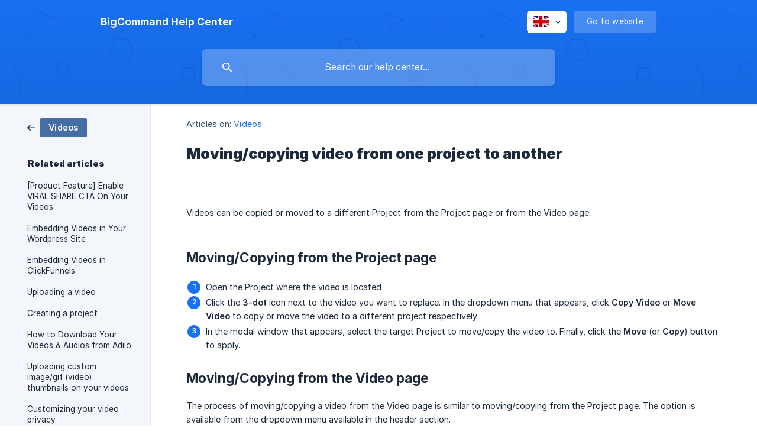

--- FILE ---
content_type: text/html; charset=utf-8
request_url: https://help.bigcommand.com/en/article/movingcopying-video-from-one-project-to-another-bsnggf/
body_size: 4381
content:
<!DOCTYPE html><html lang="en" dir="ltr"><head><meta http-equiv="Content-Type" content="text/html; charset=utf-8"><meta name="viewport" content="width=device-width, initial-scale=1"><meta property="og:locale" content="en"><meta property="og:site_name" content="BigCommand Help Center"><meta property="og:type" content="website"><link rel="icon" href="https://image.crisp.chat/avatar/website/ee1f935e-4308-40ec-9c5b-7858d512a08c/512/?1762452748134"><link rel="apple-touch-icon" href="https://image.crisp.chat/avatar/website/ee1f935e-4308-40ec-9c5b-7858d512a08c/512/?1762452748134"><meta name="msapplication-TileColor" content="#1972F5"><meta name="msapplication-TileImage" content="https://image.crisp.chat/avatar/website/ee1f935e-4308-40ec-9c5b-7858d512a08c/512/?1762452748134"><style type="text/css">*::selection {
  background: rgba(25, 114, 245, .2);
}

.csh-theme-background-color-default {
  background-color: #1972F5;
}

.csh-theme-background-color-light {
  background-color: #F3F6FB;
}

.csh-theme-background-color-light-alpha {
  background-color: rgba(243, 246, 251, .4);
}

.csh-button.csh-button-accent {
  background-color: #1972F5;
}

.csh-article .csh-article-content article a {
  color: #1972F5;
}

.csh-article .csh-article-content article .csh-markdown.csh-markdown-title.csh-markdown-title-h1 {
  border-color: #1972F5;
}

.csh-article .csh-article-content article .csh-markdown.csh-markdown-code.csh-markdown-code-inline {
  background: rgba(25, 114, 245, .075);
  border-color: rgba(25, 114, 245, .2);
  color: #1972F5;
}

.csh-article .csh-article-content article .csh-markdown.csh-markdown-list .csh-markdown-list-item:before {
  background: #1972F5;
}</style><title>Moving/copying video from one project to another
 | BigCommand Help Center</title><script type="text/javascript">window.$crisp = [];

CRISP_WEBSITE_ID = "ee1f935e-4308-40ec-9c5b-7858d512a08c";

CRISP_RUNTIME_CONFIG = {
  locale : "en"
};

(function(){d=document;s=d.createElement("script");s.src="https://client.crisp.chat/l.js";s.async=1;d.getElementsByTagName("head")[0].appendChild(s);})();
</script><meta name="description" content="Videos can be copied or moved to a different Project from the Project page or from the Video page."><meta property="og:title" content="Moving/copying video from one project to another"><meta property="og:description" content="Videos can be copied or moved to a different Project from the Project page or from the Video page."><meta property="og:url" content="https://help.bigcommand.com/en/article/movingcopying-video-from-one-project-to-another-bsnggf/"><link rel="canonical" href="https://help.bigcommand.com/en/article/movingcopying-video-from-one-project-to-another-bsnggf/"><link rel="stylesheet" href="https://static.crisp.help/stylesheets/libs/libs.min.css?ce304c6c81825216fec2d8a0d1c6718d8" type="text/css"/><link rel="stylesheet" href="https://static.crisp.help/stylesheets/site/common/common.min.css?cea6f2780e46a8ea2eb0d1251d076ad64" type="text/css"/><link rel="stylesheet" href="https://static.crisp.help/stylesheets/site/article/article.min.css?c7278374e8d25d53b07498bcd55904115" type="text/css"/><script src="https://static.crisp.help/javascripts/libs/libs.min.js?c26b5e34d2ee82396ebce7b2f35af1027" type="text/javascript"></script><script src="https://static.crisp.help/javascripts/site/common/common.min.js?c330760232b2c5a6f4dd0dd5dcd599445" type="text/javascript"></script><script src="https://static.crisp.help/javascripts/site/article/article.min.js?c32a9eda91b8388339f0725b85e2be709" type="text/javascript"></script></head><body><header role="banner"><div class="csh-wrapper"><div class="csh-header-main"><a href="/en/" role="none" class="csh-header-main-logo"><span class="csh-header-main-logo-name csh-font-sans-semibold">BigCommand Help Center</span></a><div role="none" class="csh-header-main-actions"><div data-expanded="false" role="none" onclick="CrispHelpdeskCommon.toggle_language()" class="csh-header-main-actions-locale"><div class="csh-header-main-actions-locale-current"><span data-country="gb" class="csh-flag"><span class="csh-flag-image"></span></span></div><ul><li><a href="/en/" data-current="true" role="none" class="csh-font-sans-medium"><span data-country="gb" class="csh-flag"><span class="csh-flag-image"></span></span>English</a></li></ul></div><a href="https://adilo.bigcommand.com/" target="_blank" rel="noopener noreferrer" role="none" class="csh-header-main-actions-website"><span class="csh-header-main-actions-website-itself csh-font-sans-regular">Go to website</span></a></div><span class="csh-clear"></span></div><form action="/en/includes/search/" role="search" onsubmit="return false" data-target-suggest="/en/includes/suggest/" data-target-report="/en/includes/report/" data-has-emphasis="false" data-has-focus="false" data-expanded="false" data-pending="false" class="csh-header-search"><span class="csh-header-search-field"><input type="search" name="search_query" autocomplete="off" autocorrect="off" autocapitalize="off" maxlength="100" placeholder="Search our help center..." aria-label="Search our help center..." role="searchbox" onfocus="CrispHelpdeskCommon.toggle_search_focus(true)" onblur="CrispHelpdeskCommon.toggle_search_focus(false)" onkeydown="CrispHelpdeskCommon.key_search_field(event)" onkeyup="CrispHelpdeskCommon.type_search_field(this)" onsearch="CrispHelpdeskCommon.search_search_field(this)" class="csh-font-sans-regular"><span class="csh-header-search-field-autocomplete csh-font-sans-regular"></span><span class="csh-header-search-field-ruler"><span class="csh-header-search-field-ruler-text csh-font-sans-semibold"></span></span></span><div class="csh-header-search-results"></div></form></div><div data-tile="shapes" data-has-banner="false" class="csh-header-background csh-theme-background-color-default"></div></header><div id="body" class="csh-theme-background-color-light csh-body-full"><div class="csh-wrapper csh-wrapper-full csh-wrapper-large"><div class="csh-article"><aside role="complementary"><div class="csh-aside"><div class="csh-article-category csh-navigation"><a href="/en/category/videos-1yo3c84/" role="link" class="csh-navigation-back csh-navigation-back-item"><span data-has-category="true" class="csh-category-badge csh-font-sans-medium">Videos</span></a></div><p class="csh-aside-title csh-text-wrap csh-font-sans-bold">Related articles</p><ul role="list"><li role="listitem"><a href="/en/article/product-feature-enable-viral-share-cta-on-your-videos-1u435k9/" role="link" class="csh-aside-spaced csh-text-wrap csh-font-sans-regular">[Product Feature] Enable VIRAL SHARE CTA On Your Videos</a></li><li role="listitem"><a href="/en/article/embedding-videos-in-your-wordpress-site-citdzg/" role="link" class="csh-aside-spaced csh-text-wrap csh-font-sans-regular">Embedding Videos in Your Wordpress Site</a></li><li role="listitem"><a href="/en/article/embedding-videos-in-clickfunnels-dslx1z/" role="link" class="csh-aside-spaced csh-text-wrap csh-font-sans-regular">Embedding Videos in ClickFunnels</a></li><li role="listitem"><a href="/en/article/uploading-a-video-cgl1j4/" role="link" class="csh-aside-spaced csh-text-wrap csh-font-sans-regular">Uploading a video</a></li><li role="listitem"><a href="/en/article/creating-a-project-ky16cm/" role="link" class="csh-aside-spaced csh-text-wrap csh-font-sans-regular">Creating a project</a></li><li role="listitem"><a href="/en/article/how-to-download-your-videos-audios-from-adilo-u0ghfr/" role="link" class="csh-aside-spaced csh-text-wrap csh-font-sans-regular">How to Download Your Videos &amp; Audios from Adilo</a></li><li role="listitem"><a href="/en/article/uploading-custom-imagegif-video-thumbnails-on-your-videos-24vypz/" role="link" class="csh-aside-spaced csh-text-wrap csh-font-sans-regular">Uploading custom image/gif (video) thumbnails on your videos</a></li><li role="listitem"><a href="/en/article/customizing-your-video-privacy-1i2y7o4/" role="link" class="csh-aside-spaced csh-text-wrap csh-font-sans-regular">Customizing your video privacy</a></li></ul></div></aside><div role="main" class="csh-article-content csh-article-content-split"><div class="csh-article-content-wrap"><article class="csh-text-wrap"><div role="heading" class="csh-article-content-header"><div class="csh-article-content-header-metas"><div class="csh-article-content-header-metas-category csh-font-sans-regular">Articles on:<span> </span><a href="/en/category/videos-1yo3c84/" role="link">Videos</a></div></div><h1 class="csh-font-sans-bold">Moving/copying video from one project to another</h1></div><div role="article" class="csh-article-content-text csh-article-content-text-large"><p><span>Videos can be copied or moved to a different Project from the Project page or from the Video page.</span></p><p><br></p><p><span class="csh-markdown csh-markdown-image"><img src="https://storage.crisp.chat/users/helpdesk/website/8533f7d8cc9c4800/251ddc5d-7a15-48db-9671-2ca95a_ycd06o.gif" alt="" loading="lazy"></span></p><p><br></p><h4 onclick="CrispHelpdeskCommon.go_to_anchor(this)" id="4-movingcopying-from-the-project-page" class="csh-markdown csh-markdown-title csh-markdown-title-h4 csh-font-sans-semibold"><span>Moving/Copying from the Project page</span></h4><p><br></p><ol class="csh-markdown csh-markdown-list csh-markdown-list-ordered"><li value="1" class="csh-markdown csh-markdown-list-item"><span> Open the Project where the video is located</span></li><li value="2" class="csh-markdown csh-markdown-list-item"><span> Click the </span><b><strong style="white-space:pre-wrap" class="csh-markdown csh-markdown-bold csh-font-sans-medium">3-dot</strong></b><span> icon next to the video you want to replace. In the dropdown menu that appears, click </span><b><strong style="white-space:pre-wrap" class="csh-markdown csh-markdown-bold csh-font-sans-medium">Copy Video</strong></b><span> or </span><b><strong style="white-space:pre-wrap" class="csh-markdown csh-markdown-bold csh-font-sans-medium">Move Video</strong></b><span> to copy or move the video to a different project respectively</span></li><li value="3" class="csh-markdown csh-markdown-list-item"><span> In the modal window that appears, select the target Project to move/copy the video to. Finally, click the </span><b><strong style="white-space:pre-wrap" class="csh-markdown csh-markdown-bold csh-font-sans-medium">Move</strong></b><span>&#160;(or </span><b><strong style="white-space:pre-wrap" class="csh-markdown csh-markdown-bold csh-font-sans-medium">Copy</strong></b><span>)&#160;button to apply.</span></li></ol><p><br></p><h4 onclick="CrispHelpdeskCommon.go_to_anchor(this)" id="4-movingcopying-from-the-video-page" class="csh-markdown csh-markdown-title csh-markdown-title-h4 csh-font-sans-semibold"><span>Moving/Copying from the Video page</span></h4><p><br></p><p><span>The process of moving/copying a video from the Video page is similar to moving/copying from the Project page. The option is available from the dropdown menu available in the header section.</span></p><p><br></p><p><span class="csh-markdown csh-markdown-image"><img src="https://storage.crisp.chat/users/helpdesk/website/5afc0028e19f1c00/4ce08c0a-9ef5-4026-849a-ab1397_1u92500.gif" alt="" loading="lazy"></span></p><p><br></p><p><span>Choose files or drag and drop files</span></p><span class="csh-markdown csh-markdown-line csh-article-content-separate csh-article-content-separate-top"></span><p class="csh-article-content-updated csh-text-wrap csh-font-sans-light">Updated on: 15/08/2021</p><span class="csh-markdown csh-markdown-line csh-article-content-separate csh-article-content-separate-bottom"></span></div></article><section data-has-answer="false" role="none" class="csh-article-rate"><div class="csh-article-rate-ask csh-text-wrap"><p class="csh-article-rate-title csh-font-sans-medium">Was this article helpful?</p><ul><li><a href="#" role="button" aria-label="Yes" onclick="CrispHelpdeskArticle.answer_feedback(true); return false;" class="csh-button csh-button-grey csh-button-small csh-font-sans-medium">Yes</a></li><li><a href="#" role="button" aria-label="No" onclick="CrispHelpdeskArticle.answer_feedback(false); return false;" class="csh-button csh-button-grey csh-button-small csh-font-sans-medium">No</a></li></ul></div><div data-is-open="false" class="csh-article-rate-feedback-wrap"><div data-had-error="false" class="csh-article-rate-feedback-container"><form action="https://help.bigcommand.com/en/article/movingcopying-video-from-one-project-to-another-bsnggf/feedback/" method="post" onsubmit="CrispHelpdeskArticle.send_feedback_comment(this); return false;" data-is-locked="false" class="csh-article-rate-feedback"><p class="csh-article-rate-feedback-title csh-font-sans-bold">Share your feedback</p><textarea name="feedback_comment" cols="1" rows="1" maxlength="200" placeholder="Explain shortly what you think about this article.
We may get back to you." onkeyup="CrispHelpdeskArticle.type_feedback_comment(event)" class="csh-article-rate-feedback-field csh-font-sans-regular"></textarea><div class="csh-article-rate-feedback-actions"><button type="submit" role="button" aria-label="Send My Feedback" data-action="send" class="csh-button csh-button-accent csh-font-sans-medium">Send My Feedback</button><a href="#" role="button" aria-label="Cancel" onclick="CrispHelpdeskArticle.cancel_feedback_comment(); return false;" data-action="cancel" class="csh-button csh-button-grey csh-font-sans-medium">Cancel</a></div></form></div></div><div data-is-satisfied="true" class="csh-article-rate-thanks"><p class="csh-article-rate-title csh-article-rate-thanks-title csh-font-sans-semibold">Thank you!</p><div class="csh-article-rate-thanks-smiley csh-article-rate-thanks-smiley-satisfied"><span data-size="large" data-name="blushing" class="csh-smiley"></span></div><div class="csh-article-rate-thanks-smiley csh-article-rate-thanks-smiley-dissatisfied"><span data-size="large" data-name="thumbs-up" class="csh-smiley"></span></div></div></section></div></div></div></div></div><footer role="contentinfo"><div class="csh-footer-ask"><div class="csh-wrapper"><div class="csh-footer-ask-text"><p class="csh-footer-ask-text-title csh-text-wrap csh-font-sans-bold">Not finding what you are looking for?</p><p class="csh-footer-ask-text-label csh-text-wrap csh-font-sans-regular">Chat with us or send us an email.</p></div><ul class="csh-footer-ask-buttons"><li><a aria-label="Chat with us" href="#" role="button" onclick="CrispHelpdeskCommon.open_chatbox(); return false;" class="csh-button csh-button-accent csh-button-icon-chat csh-button-has-left-icon csh-font-sans-regular">Chat with us</a></li><li><a aria-label="Send us an email" href="mailto:hello@adilo.com" role="button" class="csh-button csh-button-accent csh-button-icon-email csh-button-has-left-icon csh-font-sans-regular">Send us an email</a></li></ul></div></div><div class="csh-footer-copyright csh-footer-copyright-separated"><div class="csh-wrapper"><span class="csh-footer-copyright-brand"><span class="csh-font-sans-regular">© 2025 BigCommand Help Center</span></span></div></div></footer></body></html>

--- FILE ---
content_type: text/css
request_url: https://static.crisp.help/stylesheets/site/common/common.min.css?cea6f2780e46a8ea2eb0d1251d076ad64
body_size: 26065
content:
/**
 * crisp-relay-site-helpdesk - Helpdesk site. Serves user helpdesks
 * @version v2.0.0
 * @author Crisp IM SAS https://crisp.chat/
 * @date 11/27/2025
 */
@charset "UTF-8";@font-face{font-family:"Crisp Graphik Light";src:url(/fonts/graphik/latin/graphik_light.woff2?aa6fe2e) format("woff2");font-weight:100;font-style:normal;unicode-range:U+0000-02FF}@font-face{font-family:"Crisp Graphik Regular";src:url(/fonts/graphik/latin/graphik_regular.woff2?aa6fe2e) format("woff2");font-weight:400;font-style:normal;unicode-range:U+0000-02FF}@font-face{font-family:"Crisp Graphik Medium";src:url(/fonts/graphik/latin/graphik_medium.woff2?aa6fe2e) format("woff2");font-weight:700;font-style:normal;unicode-range:U+0000-02FF}@font-face{font-family:"Crisp Graphik Semibold";src:url(/fonts/graphik/latin/graphik_semibold.woff2?aa6fe2e) format("woff2");font-weight:800;font-style:normal;unicode-range:U+0000-02FF}@font-face{font-family:"Crisp Graphik Bold";src:url(/fonts/graphik/latin/graphik_bold.woff2?aa6fe2e) format("woff2");font-weight:900;font-style:normal;unicode-range:U+0000-02FF}@font-face{font-family:"Crisp Graphik Light";src:url(/fonts/graphik/cyrillic/graphik_light.woff2?aa6fe2e) format("woff2");font-weight:100;font-style:normal;unicode-range:U+0400-052F}@font-face{font-family:"Crisp Graphik Regular";src:url(/fonts/graphik/cyrillic/graphik_regular.woff2?aa6fe2e) format("woff2");font-weight:400;font-style:normal;unicode-range:U+0400-052F}@font-face{font-family:"Crisp Graphik Medium";src:url(/fonts/graphik/cyrillic/graphik_medium.woff2?aa6fe2e) format("woff2");font-weight:700;font-style:normal;unicode-range:U+0400-052F}@font-face{font-family:"Crisp Graphik Semibold";src:url(/fonts/graphik/cyrillic/graphik_semibold.woff2?aa6fe2e) format("woff2");font-weight:800;font-style:normal;unicode-range:U+0400-052F}@font-face{font-family:"Crisp Graphik Bold";src:url(/fonts/graphik/cyrillic/graphik_bold.woff2?aa6fe2e) format("woff2");font-weight:900;font-style:normal;unicode-range:U+0400-052F}@font-face{font-family:"Crisp Graphik Light";src:url(/fonts/graphik/greek/graphik_light.woff2?aa6fe2e) format("woff2");font-weight:100;font-style:normal;unicode-range:U+0370-03FF,U+1F00-1FFF}@font-face{font-family:"Crisp Graphik Regular";src:url(/fonts/graphik/greek/graphik_regular.woff2?aa6fe2e) format("woff2");font-weight:400;font-style:normal;unicode-range:U+0370-03FF,U+1F00-1FFF}@font-face{font-family:"Crisp Graphik Medium";src:url(/fonts/graphik/greek/graphik_medium.woff2?aa6fe2e) format("woff2");font-weight:700;font-style:normal;unicode-range:U+0370-03FF,U+1F00-1FFF}@font-face{font-family:"Crisp Graphik Semibold";src:url(/fonts/graphik/greek/graphik_semibold.woff2?aa6fe2e) format("woff2");font-weight:800;font-style:normal;unicode-range:U+0370-03FF,U+1F00-1FFF}@font-face{font-family:"Crisp Graphik Bold";src:url(/fonts/graphik/greek/graphik_bold.woff2?aa6fe2e) format("woff2");font-weight:900;font-style:normal;unicode-range:U+0370-03FF,U+1F00-1FFF}@font-face{font-family:"Hack Regular";src:url(/fonts/hack/full/hack_regular.woff2?aa6fe2e) format("woff2");font-weight:400;font-style:normal}.csh-font-sans-light{font-family:"Crisp Graphik Light",sans-serif;font-weight:100!important}.csh-font-sans-regular{font-family:"Crisp Graphik Regular",sans-serif;font-weight:400!important}.csh-font-sans-medium{font-family:"Crisp Graphik Medium",sans-serif;font-weight:700!important}.csh-font-sans-semibold{font-family:"Crisp Graphik Semibold",sans-serif;font-weight:800!important}.csh-font-sans-bold{font-family:"Crisp Graphik Bold",sans-serif;font-weight:900!important}.csh-font-code-regular{font-family:"Hack Regular",sans-serif;font-weight:400!important}.csh-button{border:1px solid rgba(0,0,0,.1);font-size:13.05px;line-height:41px;letter-spacing:.15px;overflow:hidden;cursor:pointer;height:44px;padding:0 25px;display:inline-block;-webkit-box-sizing:border-box;-moz-box-sizing:border-box;box-sizing:border-box;-webkit-border-radius:8px;-moz-border-radius:8px;-ms-border-radius:8px;-o-border-radius:8px;border-radius:8px;-webkit-box-shadow:0 2px 4px 0 rgba(0,0,0,.08);-moz-box-shadow:0 2px 4px 0 rgba(0,0,0,.08);box-shadow:0 2px 4px 0 rgba(0,0,0,.08);-webkit-transition:all .15s linear;-moz-transition:all .15s linear;-o-transition:all .15s linear;transition:all .15s linear;-webkit-transition-property:border-color,box-shadow,-webkit-transform;-moz-transition-property:border-color,box-shadow,-moz-transform;-o-transition-property:border-color,box-shadow,-o-transform;transition-property:border-color,box-shadow,transform}.csh-button:hover{border-color:rgba(0,0,0,.25)}.csh-button:active{-webkit-transform:translateY(1px);-moz-transform:translateY(1px);-ms-transform:translateY(1px);-o-transform:translateY(1px);transform:translateY(1px);-webkit-box-shadow:0 1px 2px 0 rgba(0,0,0,.125);-moz-box-shadow:0 1px 2px 0 rgba(0,0,0,.125);box-shadow:0 1px 2px 0 rgba(0,0,0,.125)}.csh-button.csh-button-small{line-height:33px;height:36px;padding:0 18px}.csh-button.csh-button-has-right-icon{padding-right:17px}.csh-button.csh-button-has-right-icon:after{content:"";vertical-align:middle;width:13px;height:13px;margin-left:16px;margin-top:-2px}.csh-button.csh-button-has-left-icon{padding-left:20px}.csh-button.csh-button-has-left-icon:before{content:"";vertical-align:middle;width:20px;height:20px;margin-right:16px;margin-top:-2px}.csh-button.csh-button-has-left-icon.csh-button-has-left-icon-small{padding-left:17px}.csh-button.csh-button-has-left-icon.csh-button-has-left-icon-small:before{width:13px;height:13px}.csh-button.csh-button-accent,.csh-button.csh-button-blue,.csh-button.csh-button-red{color:#fff}.csh-button.csh-button-accent.csh-button-has-left-icon:before,.csh-button.csh-button-accent.csh-button-has-right-icon:after,.csh-button.csh-button-blue.csh-button-has-left-icon:before,.csh-button.csh-button-blue.csh-button-has-right-icon:after,.csh-button.csh-button-red.csh-button-has-left-icon:before,.csh-button.csh-button-red.csh-button-has-right-icon:after{background-color:#fff}.csh-button.csh-button-grey{color:#1c293b;background-color:#dfe5eb}.csh-button.csh-button-grey.csh-button-has-left-icon:before,.csh-button.csh-button-grey.csh-button-has-right-icon:after{background-color:#1c293b}.csh-button.csh-button-blue{background-color:#1972f5}.csh-button.csh-button-red{background-color:#ee334b}html[dir=rtl] .csh-button.csh-button-has-right-icon{padding-left:17px;padding-right:25px}html[dir=rtl] .csh-button.csh-button-has-right-icon:after{margin-left:0;margin-right:16px}html[dir=rtl] .csh-button.csh-button-has-left-icon{padding-left:25px;padding-right:20px}html[dir=rtl] .csh-button.csh-button-has-left-icon:before{margin-right:0;margin-left:16px}@media screen and (max-width:480px){.csh-button{padding-right:21px;padding-left:21px}.csh-button.csh-button-has-right-icon{padding-right:13px;padding-left:17px}.csh-button.csh-button-has-left-icon{padding-right:17px;padding-left:16px}html[dir=rtl] .csh-button.csh-button-has-right-icon{padding-left:13px;padding-right:17px}html[dir=rtl] .csh-button.csh-button-has-left-icon{padding-left:17px;padding-right:16px}}@-webkit-keyframes csh-spin-animation{from{-webkit-transform:rotate(0);-moz-transform:rotate(0);-ms-transform:rotate(0);-o-transform:rotate(0);transform:rotate(0)}to{-webkit-transform:rotate(360deg);-moz-transform:rotate(360deg);-ms-transform:rotate(360deg);-o-transform:rotate(360deg);transform:rotate(360deg)}}@-moz-keyframes csh-spin-animation{from{-webkit-transform:rotate(0);-moz-transform:rotate(0);-ms-transform:rotate(0);-o-transform:rotate(0);transform:rotate(0)}to{-webkit-transform:rotate(360deg);-moz-transform:rotate(360deg);-ms-transform:rotate(360deg);-o-transform:rotate(360deg);transform:rotate(360deg)}}@-o-keyframes csh-spin-animation{from{-webkit-transform:rotate(0);-moz-transform:rotate(0);-ms-transform:rotate(0);-o-transform:rotate(0);transform:rotate(0)}to{-webkit-transform:rotate(360deg);-moz-transform:rotate(360deg);-ms-transform:rotate(360deg);-o-transform:rotate(360deg);transform:rotate(360deg)}}@keyframes csh-spin-animation{from{-webkit-transform:rotate(0);-moz-transform:rotate(0);-ms-transform:rotate(0);-o-transform:rotate(0);transform:rotate(0)}to{-webkit-transform:rotate(360deg);-moz-transform:rotate(360deg);-ms-transform:rotate(360deg);-o-transform:rotate(360deg);transform:rotate(360deg)}}body{font-family:"Crisp Graphik Regular",sans-serif;font-size:16px;background:#fff!important;color:#1c293b}*{font-weight:400!important;margin:0;padding:0}input,textarea{background:#fff;border:1px solid #becbda;color:#1c293b;letter-spacing:.25px;outline-style:none;width:200px;-webkit-border-radius:1px;-moz-border-radius:1px;-ms-border-radius:1px;-o-border-radius:1px;border-radius:1px}input:focus,textarea:focus{border-color:#a8bacd}input:-moz-placeholder,input::-moz-placeholder,textarea:-moz-placeholder,textarea::-moz-placeholder{opacity:1}input{font-size:16.2px;text-align:center;line-height:28px;height:46px}input:placeholder{color:rgba(55,81,108,.75)}input:-moz-placeholder{color:rgba(55,81,108,.75)}input::-moz-placeholder{color:rgba(55,81,108,.75)}input:-ms-input-placeholder{color:rgba(55,81,108,.75)}input::-webkit-input-placeholder{color:rgba(55,81,108,.75)}textarea{font-size:13.5px;text-align:left;line-height:22px;padding:10px 16px}textarea:placeholder{color:rgba(55,81,108,.75)}textarea:-moz-placeholder{color:rgba(55,81,108,.75)}textarea::-moz-placeholder{color:rgba(55,81,108,.75)}textarea:-ms-input-placeholder{color:rgba(55,81,108,.75)}textarea::-webkit-input-placeholder{color:rgba(55,81,108,.75)}a,button{outline:0 none!important}a{text-decoration:none;cursor:pointer}a:hover{cursor:pointer}.csh-clear{display:block!important;clear:both!important}.csh-wrapper{width:940px;max-width:940px;margin:0 auto;display:block}.csh-wrapper.csh-wrapper-large{width:1200px;max-width:1200px}.csh-wrapper.csh-wrapper-tight{width:calc(100% - 24px)}.csh-wrapper.csh-wrapper-full,.csh-wrapper.csh-wrapper-full.csh-wrapper-large{width:100%;max-width:100%}html[dir=rtl] textarea{text-align:right}@media screen and (max-width:1240px){.csh-wrapper.csh-wrapper-large{width:940px;max-width:940px}}@media screen and (max-width:980px){.csh-wrapper,.csh-wrapper.csh-wrapper-large{width:calc(100% - 40px);max-width:calc(100% - 40px)}}@media screen and (max-width:480px){.csh-wrapper{width:calc(100% - 18px);max-width:calc(100% - 18px)}}.csh-text-wrap{-webkit-hyphens:auto;-moz-hyphens:auto;hyphens:auto;word-wrap:break-word;overflow-wrap:break-word}.csh-text-wrap.csh-text-wrap-break{-ms-word-break:break-all;word-break:break-all;word-break:break-word}.csh-text-ellipsis-multiline{text-overflow:ellipsis;overflow:hidden;-webkit-box-orient:vertical;-moz-box-orient:vertical;-ms-box-orient:vertical;box-orient:vertical;display:-webkit-box}.csh-text-ellipsis-multiline.csh-text-ellipsis-multiline-lines-2{-webkit-line-clamp:2}.csh-markdown.csh-markdown-blockquote+.csh-new-line,.csh-markdown.csh-markdown-code.csh-markdown-code-block+.csh-new-line,.csh-markdown.csh-markdown-emphasis+.csh-new-line,.csh-markdown.csh-markdown-line+.csh-new-line{display:none}.csh-markdown.csh-markdown-blockquote{border-color:#a8bacd;border-width:0 0 0 2px;border-style:solid;margin:6px 4px;padding:1px 0 2px 8px;display:inline-block}.csh-markdown.csh-markdown-code{margin:0 1px}.csh-markdown.csh-markdown-code.csh-markdown-code-inline{padding:2px 6px;display:inline}.csh-markdown.csh-markdown-code.csh-markdown-code-block{padding:4px 8px;white-space:pre-wrap;display:block}.csh-markdown.csh-markdown-delete{text-decoration:line-through}.csh-markdown.csh-markdown-highlight{background-color:#fffcd9;padding:2px 3px}.csh-markdown.csh-markdown-underline{text-decoration:underline}.csh-markdown.csh-markdown-italic{font-style:italic}.csh-markdown.csh-markdown-link.csh-markdown-link-text{text-decoration:underline}.csh-markdown.csh-markdown-link.csh-markdown-link-image{display:block}.csh-markdown.csh-markdown-title{margin:.1em 0;display:inline-block}.csh-markdown.csh-markdown-title:hover{text-decoration:underline;text-decoration-color:#dfe5eb;cursor:pointer}.csh-markdown.csh-markdown-line{background:#e5e9ef;border:0 none;height:1px;width:100%;min-width:8px;margin:8px 0 4px;display:inline-block}.csh-markdown.csh-markdown-image,.csh-markdown.csh-markdown-image img{max-width:100%;display:block}.csh-markdown.csh-markdown-image img{border:0 none;margin:0 auto}.csh-markdown.csh-markdown-frame,.csh-markdown.csh-markdown-frame .csh-markdown-frame-wrap,.csh-markdown.csh-markdown-frame .csh-markdown-video-wrap,.csh-markdown.csh-markdown-video,.csh-markdown.csh-markdown-video .csh-markdown-frame-wrap,.csh-markdown.csh-markdown-video .csh-markdown-video-wrap{display:block}.csh-markdown.csh-markdown-frame .csh-markdown-frame-wrap,.csh-markdown.csh-markdown-frame .csh-markdown-video-wrap,.csh-markdown.csh-markdown-video .csh-markdown-frame-wrap,.csh-markdown.csh-markdown-video .csh-markdown-video-wrap{height:0;padding-top:25px;padding-bottom:56.25%;position:relative}.csh-markdown.csh-markdown-frame .csh-markdown-frame-wrap iframe,.csh-markdown.csh-markdown-frame .csh-markdown-video-wrap iframe,.csh-markdown.csh-markdown-video .csh-markdown-frame-wrap iframe,.csh-markdown.csh-markdown-video .csh-markdown-video-wrap iframe{width:100%;height:100%;position:absolute;top:0;left:0}.csh-markdown.csh-markdown-list{margin:0 1px;display:block}.csh-markdown.csh-markdown-list .csh-markdown-list-item:before{content:attr(value) ".";padding-right:6px}.csh-markdown.csh-markdown-list.csh-markdown-list-unordered .csh-markdown-list-item:before{content:"•"}.csh-markdown.csh-markdown-table{border-collapse:collapse;width:100%;margin:4px auto}.csh-markdown.csh-markdown-table thead{background-color:#f7f9fc;color:#37516c;letter-spacing:.1px;user-select:none}.csh-markdown.csh-markdown-table td,.csh-markdown.csh-markdown-table th{border:1px solid #dfe5eb;text-align:left;padding:6px 8px;-webkit-hyphens:auto;-moz-hyphens:auto;hyphens:auto;word-wrap:break-word;overflow-wrap:break-word}html[dir=rtl] .csh-markdown.csh-markdown-blockquote{padding-left:0;padding-right:8px}html[dir=rtl] .csh-markdown.csh-markdown-list .csh-markdown-list-item:before{padding-left:6px;padding-right:0}html[dir=rtl] .csh-markdown.csh-markdown-table td,html[dir=rtl] .csh-markdown.csh-markdown-table th{text-align:right}.csh-smiley{background-size:contain;background-repeat:no-repeat;background-position:center;margin-left:2px;margin-right:2px}.csh-smiley[data-size=small]{width:16px;height:16px;margin-bottom:-3px;display:inline-block}.csh-smiley[data-size=large]{width:32px;height:32px;display:block}.csh-smiley[data-name=angry]{background-image:url([data-uri])}.csh-smiley[data-name=blushing]{background-image:url([data-uri])}.csh-smiley[data-name=confused]{background-image:url([data-uri])}.csh-smiley[data-name=cool]{background-image:url([data-uri])}.csh-smiley[data-name=crying]{background-image:url([data-uri])}.csh-smiley[data-name=embarrassed]{background-image:url([data-uri])}.csh-smiley[data-name=heart]{background-image:url([data-uri])}.csh-smiley[data-name=laughing]{background-image:url([data-uri])}.csh-smiley[data-name=sad]{background-image:url([data-uri])}.csh-smiley[data-name=sick]{background-image:url([data-uri])}.csh-smiley[data-name=small-smile]{background-image:url([data-uri])}.csh-smiley[data-name=big-smile]{background-image:url([data-uri])}.csh-smiley[data-name=thumbs-up]{background-image:url([data-uri])}.csh-smiley[data-name=surprised]{background-image:url([data-uri])}.csh-smiley[data-name=tongue]{background-image:url([data-uri])}.csh-smiley[data-name=winking]{background-image:url([data-uri])}.csh-flag,.csh-flag .csh-flag-image{width:27px;height:19px;display:inline-block;-webkit-border-radius:2px;-moz-border-radius:2px;-ms-border-radius:2px;-o-border-radius:2px;border-radius:2px}.csh-flag .csh-flag-image{background-color:#eff3f6;background-image:url([data-uri]);background-size:contain;background-repeat:no-repeat;background-position:center;display:inline-block;background-size:100%}.csh-flag[data-country=ad] .csh-flag-image{background-image:url(/images/site/common/flags/ad.png?aa6fe2e)}.csh-flag[data-country=ae] .csh-flag-image{background-image:url(/images/site/common/flags/ae.png?aa6fe2e)}.csh-flag[data-country=af] .csh-flag-image{background-image:url(/images/site/common/flags/af.png?aa6fe2e)}.csh-flag[data-country=ag] .csh-flag-image{background-image:url(/images/site/common/flags/ag.png?aa6fe2e)}.csh-flag[data-country=ai] .csh-flag-image{background-image:url(/images/site/common/flags/ai.png?aa6fe2e)}.csh-flag[data-country=al] .csh-flag-image{background-image:url(/images/site/common/flags/al.png?aa6fe2e)}.csh-flag[data-country=am] .csh-flag-image{background-image:url(/images/site/common/flags/am.png?aa6fe2e)}.csh-flag[data-country=ao] .csh-flag-image{background-image:url(/images/site/common/flags/ao.png?aa6fe2e)}.csh-flag[data-country=aq] .csh-flag-image{background-image:url(/images/site/common/flags/aq.png?aa6fe2e)}.csh-flag[data-country=ar] .csh-flag-image{background-image:url(/images/site/common/flags/ar.png?aa6fe2e)}.csh-flag[data-country=as] .csh-flag-image{background-image:url(/images/site/common/flags/as.png?aa6fe2e)}.csh-flag[data-country=at] .csh-flag-image{background-image:url(/images/site/common/flags/at.png?aa6fe2e)}.csh-flag[data-country=au] .csh-flag-image{background-image:url(/images/site/common/flags/au.png?aa6fe2e)}.csh-flag[data-country=aw] .csh-flag-image{background-image:url(/images/site/common/flags/aw.png?aa6fe2e)}.csh-flag[data-country=ax] .csh-flag-image{background-image:url(/images/site/common/flags/ax.png?aa6fe2e)}.csh-flag[data-country=az] .csh-flag-image{background-image:url(/images/site/common/flags/az.png?aa6fe2e)}.csh-flag[data-country=ba] .csh-flag-image{background-image:url(/images/site/common/flags/ba.png?aa6fe2e)}.csh-flag[data-country=bb] .csh-flag-image{background-image:url(/images/site/common/flags/bb.png?aa6fe2e)}.csh-flag[data-country=bd] .csh-flag-image{background-image:url(/images/site/common/flags/bd.png?aa6fe2e)}.csh-flag[data-country=be] .csh-flag-image{background-image:url(/images/site/common/flags/be.png?aa6fe2e)}.csh-flag[data-country=bf] .csh-flag-image{background-image:url(/images/site/common/flags/bf.png?aa6fe2e)}.csh-flag[data-country=bg] .csh-flag-image{background-image:url(/images/site/common/flags/bg.png?aa6fe2e)}.csh-flag[data-country=bh] .csh-flag-image{background-image:url(/images/site/common/flags/bh.png?aa6fe2e)}.csh-flag[data-country=bi] .csh-flag-image{background-image:url(/images/site/common/flags/bi.png?aa6fe2e)}.csh-flag[data-country=bj] .csh-flag-image{background-image:url(/images/site/common/flags/bj.png?aa6fe2e)}.csh-flag[data-country=bl] .csh-flag-image{background-image:url(/images/site/common/flags/bl.png?aa6fe2e)}.csh-flag[data-country=bm] .csh-flag-image{background-image:url(/images/site/common/flags/bm.png?aa6fe2e)}.csh-flag[data-country=bn] .csh-flag-image{background-image:url(/images/site/common/flags/bn.png?aa6fe2e)}.csh-flag[data-country=bo] .csh-flag-image{background-image:url(/images/site/common/flags/bo.png?aa6fe2e)}.csh-flag[data-country=bq] .csh-flag-image{background-image:url(/images/site/common/flags/bq.png?aa6fe2e)}.csh-flag[data-country=br] .csh-flag-image{background-image:url(/images/site/common/flags/br.png?aa6fe2e)}.csh-flag[data-country=bs] .csh-flag-image{background-image:url(/images/site/common/flags/bs.png?aa6fe2e)}.csh-flag[data-country=bt] .csh-flag-image{background-image:url(/images/site/common/flags/bt.png?aa6fe2e)}.csh-flag[data-country=bv] .csh-flag-image{background-image:url(/images/site/common/flags/bv.png?aa6fe2e)}.csh-flag[data-country=bw] .csh-flag-image{background-image:url(/images/site/common/flags/bw.png?aa6fe2e)}.csh-flag[data-country=by] .csh-flag-image{background-image:url(/images/site/common/flags/by.png?aa6fe2e)}.csh-flag[data-country=bz] .csh-flag-image{background-image:url(/images/site/common/flags/bz.png?aa6fe2e)}.csh-flag[data-country=ca] .csh-flag-image{background-image:url(/images/site/common/flags/ca.png?aa6fe2e)}.csh-flag[data-country=cc] .csh-flag-image{background-image:url(/images/site/common/flags/cc.png?aa6fe2e)}.csh-flag[data-country=cd] .csh-flag-image{background-image:url(/images/site/common/flags/cd.png?aa6fe2e)}.csh-flag[data-country=cf] .csh-flag-image{background-image:url(/images/site/common/flags/cf.png?aa6fe2e)}.csh-flag[data-country=cg] .csh-flag-image{background-image:url(/images/site/common/flags/cg.png?aa6fe2e)}.csh-flag[data-country=ch] .csh-flag-image{background-image:url(/images/site/common/flags/ch.png?aa6fe2e)}.csh-flag[data-country=ci] .csh-flag-image{background-image:url(/images/site/common/flags/ci.png?aa6fe2e)}.csh-flag[data-country=ck] .csh-flag-image{background-image:url(/images/site/common/flags/ck.png?aa6fe2e)}.csh-flag[data-country=cl] .csh-flag-image{background-image:url(/images/site/common/flags/cl.png?aa6fe2e)}.csh-flag[data-country=cm] .csh-flag-image{background-image:url(/images/site/common/flags/cm.png?aa6fe2e)}.csh-flag[data-country=cn] .csh-flag-image{background-image:url(/images/site/common/flags/cn.png?aa6fe2e)}.csh-flag[data-country=co] .csh-flag-image{background-image:url(/images/site/common/flags/co.png?aa6fe2e)}.csh-flag[data-country=cr] .csh-flag-image{background-image:url(/images/site/common/flags/cr.png?aa6fe2e)}.csh-flag[data-country=cu] .csh-flag-image{background-image:url(/images/site/common/flags/cu.png?aa6fe2e)}.csh-flag[data-country=cv] .csh-flag-image{background-image:url(/images/site/common/flags/cv.png?aa6fe2e)}.csh-flag[data-country=cw] .csh-flag-image{background-image:url(/images/site/common/flags/cw.png?aa6fe2e)}.csh-flag[data-country=cx] .csh-flag-image{background-image:url(/images/site/common/flags/cx.png?aa6fe2e)}.csh-flag[data-country=cy] .csh-flag-image{background-image:url(/images/site/common/flags/cy.png?aa6fe2e)}.csh-flag[data-country=cz] .csh-flag-image{background-image:url(/images/site/common/flags/cz.png?aa6fe2e)}.csh-flag[data-country=de] .csh-flag-image{background-image:url(/images/site/common/flags/de.png?aa6fe2e)}.csh-flag[data-country=dj] .csh-flag-image{background-image:url(/images/site/common/flags/dj.png?aa6fe2e)}.csh-flag[data-country=dk] .csh-flag-image{background-image:url(/images/site/common/flags/dk.png?aa6fe2e)}.csh-flag[data-country=dm] .csh-flag-image{background-image:url(/images/site/common/flags/dm.png?aa6fe2e)}.csh-flag[data-country=do] .csh-flag-image{background-image:url(/images/site/common/flags/do.png?aa6fe2e)}.csh-flag[data-country=dz] .csh-flag-image{background-image:url(/images/site/common/flags/dz.png?aa6fe2e)}.csh-flag[data-country=ec] .csh-flag-image{background-image:url(/images/site/common/flags/ec.png?aa6fe2e)}.csh-flag[data-country=ee] .csh-flag-image{background-image:url(/images/site/common/flags/ee.png?aa6fe2e)}.csh-flag[data-country=eg] .csh-flag-image{background-image:url(/images/site/common/flags/eg.png?aa6fe2e)}.csh-flag[data-country=eh] .csh-flag-image{background-image:url(/images/site/common/flags/eh.png?aa6fe2e)}.csh-flag[data-country=er] .csh-flag-image{background-image:url(/images/site/common/flags/er.png?aa6fe2e)}.csh-flag[data-country=es] .csh-flag-image{background-image:url(/images/site/common/flags/es.png?aa6fe2e)}.csh-flag[data-country=et] .csh-flag-image{background-image:url(/images/site/common/flags/et.png?aa6fe2e)}.csh-flag[data-country=fi] .csh-flag-image{background-image:url(/images/site/common/flags/fi.png?aa6fe2e)}.csh-flag[data-country=fj] .csh-flag-image{background-image:url(/images/site/common/flags/fj.png?aa6fe2e)}.csh-flag[data-country=fk] .csh-flag-image{background-image:url(/images/site/common/flags/fk.png?aa6fe2e)}.csh-flag[data-country=fm] .csh-flag-image{background-image:url(/images/site/common/flags/fm.png?aa6fe2e)}.csh-flag[data-country=fo] .csh-flag-image{background-image:url(/images/site/common/flags/fo.png?aa6fe2e)}.csh-flag[data-country=fr] .csh-flag-image{background-image:url(/images/site/common/flags/fr.png?aa6fe2e)}.csh-flag[data-country=ga] .csh-flag-image{background-image:url(/images/site/common/flags/ga.png?aa6fe2e)}.csh-flag[data-country=gb] .csh-flag-image{background-image:url(/images/site/common/flags/gb.png?aa6fe2e)}.csh-flag[data-country=gd] .csh-flag-image{background-image:url(/images/site/common/flags/gd.png?aa6fe2e)}.csh-flag[data-country=ge] .csh-flag-image{background-image:url(/images/site/common/flags/ge.png?aa6fe2e)}.csh-flag[data-country=gf] .csh-flag-image{background-image:url(/images/site/common/flags/gf.png?aa6fe2e)}.csh-flag[data-country=gg] .csh-flag-image{background-image:url(/images/site/common/flags/gg.png?aa6fe2e)}.csh-flag[data-country=gh] .csh-flag-image{background-image:url(/images/site/common/flags/gh.png?aa6fe2e)}.csh-flag[data-country=gi] .csh-flag-image{background-image:url(/images/site/common/flags/gi.png?aa6fe2e)}.csh-flag[data-country=gl] .csh-flag-image{background-image:url(/images/site/common/flags/gl.png?aa6fe2e)}.csh-flag[data-country=gm] .csh-flag-image{background-image:url(/images/site/common/flags/gm.png?aa6fe2e)}.csh-flag[data-country=gn] .csh-flag-image{background-image:url(/images/site/common/flags/gn.png?aa6fe2e)}.csh-flag[data-country=gp] .csh-flag-image{background-image:url(/images/site/common/flags/gp.png?aa6fe2e)}.csh-flag[data-country=gq] .csh-flag-image{background-image:url(/images/site/common/flags/gq.png?aa6fe2e)}.csh-flag[data-country=gr] .csh-flag-image{background-image:url(/images/site/common/flags/gr.png?aa6fe2e)}.csh-flag[data-country=gs] .csh-flag-image{background-image:url(/images/site/common/flags/gs.png?aa6fe2e)}.csh-flag[data-country=gt] .csh-flag-image{background-image:url(/images/site/common/flags/gt.png?aa6fe2e)}.csh-flag[data-country=gu] .csh-flag-image{background-image:url(/images/site/common/flags/gu.png?aa6fe2e)}.csh-flag[data-country=gw] .csh-flag-image{background-image:url(/images/site/common/flags/gw.png?aa6fe2e)}.csh-flag[data-country=gy] .csh-flag-image{background-image:url(/images/site/common/flags/gy.png?aa6fe2e)}.csh-flag[data-country=hk] .csh-flag-image{background-image:url(/images/site/common/flags/hk.png?aa6fe2e)}.csh-flag[data-country=hm] .csh-flag-image{background-image:url(/images/site/common/flags/hm.png?aa6fe2e)}.csh-flag[data-country=hn] .csh-flag-image{background-image:url(/images/site/common/flags/hn.png?aa6fe2e)}.csh-flag[data-country=hr] .csh-flag-image{background-image:url(/images/site/common/flags/hr.png?aa6fe2e)}.csh-flag[data-country=ht] .csh-flag-image{background-image:url(/images/site/common/flags/ht.png?aa6fe2e)}.csh-flag[data-country=hu] .csh-flag-image{background-image:url(/images/site/common/flags/hu.png?aa6fe2e)}.csh-flag[data-country=id] .csh-flag-image{background-image:url(/images/site/common/flags/id.png?aa6fe2e)}.csh-flag[data-country=ie] .csh-flag-image{background-image:url(/images/site/common/flags/ie.png?aa6fe2e)}.csh-flag[data-country=il] .csh-flag-image{background-image:url(/images/site/common/flags/il.png?aa6fe2e)}.csh-flag[data-country=im] .csh-flag-image{background-image:url(/images/site/common/flags/im.png?aa6fe2e)}.csh-flag[data-country=in] .csh-flag-image{background-image:url(/images/site/common/flags/in.png?aa6fe2e)}.csh-flag[data-country=io] .csh-flag-image{background-image:url(/images/site/common/flags/io.png?aa6fe2e)}.csh-flag[data-country=iq] .csh-flag-image{background-image:url(/images/site/common/flags/iq.png?aa6fe2e)}.csh-flag[data-country=ir] .csh-flag-image{background-image:url(/images/site/common/flags/ir.png?aa6fe2e)}.csh-flag[data-country=is] .csh-flag-image{background-image:url(/images/site/common/flags/is.png?aa6fe2e)}.csh-flag[data-country=it] .csh-flag-image{background-image:url(/images/site/common/flags/it.png?aa6fe2e)}.csh-flag[data-country=je] .csh-flag-image{background-image:url(/images/site/common/flags/je.png?aa6fe2e)}.csh-flag[data-country=jm] .csh-flag-image{background-image:url(/images/site/common/flags/jm.png?aa6fe2e)}.csh-flag[data-country=jo] .csh-flag-image{background-image:url(/images/site/common/flags/jo.png?aa6fe2e)}.csh-flag[data-country=jp] .csh-flag-image{background-image:url(/images/site/common/flags/jp.png?aa6fe2e)}.csh-flag[data-country=ke] .csh-flag-image{background-image:url(/images/site/common/flags/ke.png?aa6fe2e)}.csh-flag[data-country=kg] .csh-flag-image{background-image:url(/images/site/common/flags/kg.png?aa6fe2e)}.csh-flag[data-country=kh] .csh-flag-image{background-image:url(/images/site/common/flags/kh.png?aa6fe2e)}.csh-flag[data-country=ki] .csh-flag-image{background-image:url(/images/site/common/flags/ki.png?aa6fe2e)}.csh-flag[data-country=km] .csh-flag-image{background-image:url(/images/site/common/flags/km.png?aa6fe2e)}.csh-flag[data-country=kn] .csh-flag-image{background-image:url(/images/site/common/flags/kn.png?aa6fe2e)}.csh-flag[data-country=kp] .csh-flag-image{background-image:url(/images/site/common/flags/kp.png?aa6fe2e)}.csh-flag[data-country=kr] .csh-flag-image{background-image:url(/images/site/common/flags/kr.png?aa6fe2e)}.csh-flag[data-country=kw] .csh-flag-image{background-image:url(/images/site/common/flags/kw.png?aa6fe2e)}.csh-flag[data-country=ky] .csh-flag-image{background-image:url(/images/site/common/flags/ky.png?aa6fe2e)}.csh-flag[data-country=kz] .csh-flag-image{background-image:url(/images/site/common/flags/kz.png?aa6fe2e)}.csh-flag[data-country=la] .csh-flag-image{background-image:url(/images/site/common/flags/la.png?aa6fe2e)}.csh-flag[data-country=lb] .csh-flag-image{background-image:url(/images/site/common/flags/lb.png?aa6fe2e)}.csh-flag[data-country=lc] .csh-flag-image{background-image:url(/images/site/common/flags/lc.png?aa6fe2e)}.csh-flag[data-country=li] .csh-flag-image{background-image:url(/images/site/common/flags/li.png?aa6fe2e)}.csh-flag[data-country=lk] .csh-flag-image{background-image:url(/images/site/common/flags/lk.png?aa6fe2e)}.csh-flag[data-country=lr] .csh-flag-image{background-image:url(/images/site/common/flags/lr.png?aa6fe2e)}.csh-flag[data-country=ls] .csh-flag-image{background-image:url(/images/site/common/flags/ls.png?aa6fe2e)}.csh-flag[data-country=lt] .csh-flag-image{background-image:url(/images/site/common/flags/lt.png?aa6fe2e)}.csh-flag[data-country=lu] .csh-flag-image{background-image:url(/images/site/common/flags/lu.png?aa6fe2e)}.csh-flag[data-country=lv] .csh-flag-image{background-image:url(/images/site/common/flags/lv.png?aa6fe2e)}.csh-flag[data-country=ly] .csh-flag-image{background-image:url(/images/site/common/flags/ly.png?aa6fe2e)}.csh-flag[data-country=ma] .csh-flag-image{background-image:url(/images/site/common/flags/ma.png?aa6fe2e)}.csh-flag[data-country=mc] .csh-flag-image{background-image:url(/images/site/common/flags/mc.png?aa6fe2e)}.csh-flag[data-country=md] .csh-flag-image{background-image:url(/images/site/common/flags/md.png?aa6fe2e)}.csh-flag[data-country=me] .csh-flag-image{background-image:url(/images/site/common/flags/me.png?aa6fe2e)}.csh-flag[data-country=mf] .csh-flag-image{background-image:url(/images/site/common/flags/mf.png?aa6fe2e)}.csh-flag[data-country=mg] .csh-flag-image{background-image:url(/images/site/common/flags/mg.png?aa6fe2e)}.csh-flag[data-country=mh] .csh-flag-image{background-image:url(/images/site/common/flags/mh.png?aa6fe2e)}.csh-flag[data-country=mk] .csh-flag-image{background-image:url(/images/site/common/flags/mk.png?aa6fe2e)}.csh-flag[data-country=ml] .csh-flag-image{background-image:url(/images/site/common/flags/ml.png?aa6fe2e)}.csh-flag[data-country=mm] .csh-flag-image{background-image:url(/images/site/common/flags/mm.png?aa6fe2e)}.csh-flag[data-country=mn] .csh-flag-image{background-image:url(/images/site/common/flags/mn.png?aa6fe2e)}.csh-flag[data-country=mo] .csh-flag-image{background-image:url(/images/site/common/flags/mo.png?aa6fe2e)}.csh-flag[data-country=mp] .csh-flag-image{background-image:url(/images/site/common/flags/mp.png?aa6fe2e)}.csh-flag[data-country=mq] .csh-flag-image{background-image:url(/images/site/common/flags/mq.png?aa6fe2e)}.csh-flag[data-country=mr] .csh-flag-image{background-image:url(/images/site/common/flags/mr.png?aa6fe2e)}.csh-flag[data-country=ms] .csh-flag-image{background-image:url(/images/site/common/flags/ms.png?aa6fe2e)}.csh-flag[data-country=mt] .csh-flag-image{background-image:url(/images/site/common/flags/mt.png?aa6fe2e)}.csh-flag[data-country=mu] .csh-flag-image{background-image:url(/images/site/common/flags/mu.png?aa6fe2e)}.csh-flag[data-country=mv] .csh-flag-image{background-image:url(/images/site/common/flags/mv.png?aa6fe2e)}.csh-flag[data-country=mw] .csh-flag-image{background-image:url(/images/site/common/flags/mw.png?aa6fe2e)}.csh-flag[data-country=mx] .csh-flag-image{background-image:url(/images/site/common/flags/mx.png?aa6fe2e)}.csh-flag[data-country=my] .csh-flag-image{background-image:url(/images/site/common/flags/my.png?aa6fe2e)}.csh-flag[data-country=mz] .csh-flag-image{background-image:url(/images/site/common/flags/mz.png?aa6fe2e)}.csh-flag[data-country=na] .csh-flag-image{background-image:url(/images/site/common/flags/na.png?aa6fe2e)}.csh-flag[data-country=nc] .csh-flag-image{background-image:url(/images/site/common/flags/nc.png?aa6fe2e)}.csh-flag[data-country=ne] .csh-flag-image{background-image:url(/images/site/common/flags/ne.png?aa6fe2e)}.csh-flag[data-country=nf] .csh-flag-image{background-image:url(/images/site/common/flags/nf.png?aa6fe2e)}.csh-flag[data-country=ng] .csh-flag-image{background-image:url(/images/site/common/flags/ng.png?aa6fe2e)}.csh-flag[data-country=ni] .csh-flag-image{background-image:url(/images/site/common/flags/ni.png?aa6fe2e)}.csh-flag[data-country=nl] .csh-flag-image{background-image:url(/images/site/common/flags/nl.png?aa6fe2e)}.csh-flag[data-country=no] .csh-flag-image{background-image:url(/images/site/common/flags/no.png?aa6fe2e)}.csh-flag[data-country=np] .csh-flag-image{background-image:url(/images/site/common/flags/np.png?aa6fe2e)}.csh-flag[data-country=nr] .csh-flag-image{background-image:url(/images/site/common/flags/nr.png?aa6fe2e)}.csh-flag[data-country=nu] .csh-flag-image{background-image:url(/images/site/common/flags/nu.png?aa6fe2e)}.csh-flag[data-country=nz] .csh-flag-image{background-image:url(/images/site/common/flags/nz.png?aa6fe2e)}.csh-flag[data-country=om] .csh-flag-image{background-image:url(/images/site/common/flags/om.png?aa6fe2e)}.csh-flag[data-country=pa] .csh-flag-image{background-image:url(/images/site/common/flags/pa.png?aa6fe2e)}.csh-flag[data-country=pe] .csh-flag-image{background-image:url(/images/site/common/flags/pe.png?aa6fe2e)}.csh-flag[data-country=pf] .csh-flag-image{background-image:url(/images/site/common/flags/pf.png?aa6fe2e)}.csh-flag[data-country=pg] .csh-flag-image{background-image:url(/images/site/common/flags/pg.png?aa6fe2e)}.csh-flag[data-country=ph] .csh-flag-image{background-image:url(/images/site/common/flags/ph.png?aa6fe2e)}.csh-flag[data-country=pk] .csh-flag-image{background-image:url(/images/site/common/flags/pk.png?aa6fe2e)}.csh-flag[data-country=pl] .csh-flag-image{background-image:url(/images/site/common/flags/pl.png?aa6fe2e)}.csh-flag[data-country=pm] .csh-flag-image{background-image:url(/images/site/common/flags/pm.png?aa6fe2e)}.csh-flag[data-country=pn] .csh-flag-image{background-image:url(/images/site/common/flags/pn.png?aa6fe2e)}.csh-flag[data-country=pr] .csh-flag-image{background-image:url(/images/site/common/flags/pr.png?aa6fe2e)}.csh-flag[data-country=ps] .csh-flag-image{background-image:url(/images/site/common/flags/ps.png?aa6fe2e)}.csh-flag[data-country=pt] .csh-flag-image{background-image:url(/images/site/common/flags/pt.png?aa6fe2e)}.csh-flag[data-country=pw] .csh-flag-image{background-image:url(/images/site/common/flags/pw.png?aa6fe2e)}.csh-flag[data-country=py] .csh-flag-image{background-image:url(/images/site/common/flags/py.png?aa6fe2e)}.csh-flag[data-country=qa] .csh-flag-image{background-image:url(/images/site/common/flags/qa.png?aa6fe2e)}.csh-flag[data-country=re] .csh-flag-image{background-image:url(/images/site/common/flags/re.png?aa6fe2e)}.csh-flag[data-country=ro] .csh-flag-image{background-image:url(/images/site/common/flags/ro.png?aa6fe2e)}.csh-flag[data-country=rs] .csh-flag-image{background-image:url(/images/site/common/flags/rs.png?aa6fe2e)}.csh-flag[data-country=ru] .csh-flag-image{background-image:url(/images/site/common/flags/ru.png?aa6fe2e)}.csh-flag[data-country=rw] .csh-flag-image{background-image:url(/images/site/common/flags/rw.png?aa6fe2e)}.csh-flag[data-country=sa] .csh-flag-image{background-image:url(/images/site/common/flags/sa.png?aa6fe2e)}.csh-flag[data-country=sb] .csh-flag-image{background-image:url(/images/site/common/flags/sb.png?aa6fe2e)}.csh-flag[data-country=sc] .csh-flag-image{background-image:url(/images/site/common/flags/sc.png?aa6fe2e)}.csh-flag[data-country=sd] .csh-flag-image{background-image:url(/images/site/common/flags/sd.png?aa6fe2e)}.csh-flag[data-country=se] .csh-flag-image{background-image:url(/images/site/common/flags/se.png?aa6fe2e)}.csh-flag[data-country=sg] .csh-flag-image{background-image:url(/images/site/common/flags/sg.png?aa6fe2e)}.csh-flag[data-country=sh] .csh-flag-image{background-image:url(/images/site/common/flags/sh.png?aa6fe2e)}.csh-flag[data-country=si] .csh-flag-image{background-image:url(/images/site/common/flags/si.png?aa6fe2e)}.csh-flag[data-country=sj] .csh-flag-image{background-image:url(/images/site/common/flags/sj.png?aa6fe2e)}.csh-flag[data-country=sk] .csh-flag-image{background-image:url(/images/site/common/flags/sk.png?aa6fe2e)}.csh-flag[data-country=sl] .csh-flag-image{background-image:url(/images/site/common/flags/sl.png?aa6fe2e)}.csh-flag[data-country=sm] .csh-flag-image{background-image:url(/images/site/common/flags/sm.png?aa6fe2e)}.csh-flag[data-country=sn] .csh-flag-image{background-image:url(/images/site/common/flags/sn.png?aa6fe2e)}.csh-flag[data-country=so] .csh-flag-image{background-image:url(/images/site/common/flags/so.png?aa6fe2e)}.csh-flag[data-country=sr] .csh-flag-image{background-image:url(/images/site/common/flags/sr.png?aa6fe2e)}.csh-flag[data-country=ss] .csh-flag-image{background-image:url(/images/site/common/flags/ss.png?aa6fe2e)}.csh-flag[data-country=st] .csh-flag-image{background-image:url(/images/site/common/flags/st.png?aa6fe2e)}.csh-flag[data-country=sv] .csh-flag-image{background-image:url(/images/site/common/flags/sv.png?aa6fe2e)}.csh-flag[data-country=sx] .csh-flag-image{background-image:url(/images/site/common/flags/sx.png?aa6fe2e)}.csh-flag[data-country=sy] .csh-flag-image{background-image:url(/images/site/common/flags/sy.png?aa6fe2e)}.csh-flag[data-country=sz] .csh-flag-image{background-image:url(/images/site/common/flags/sz.png?aa6fe2e)}.csh-flag[data-country=tc] .csh-flag-image{background-image:url(/images/site/common/flags/tc.png?aa6fe2e)}.csh-flag[data-country=td] .csh-flag-image{background-image:url(/images/site/common/flags/td.png?aa6fe2e)}.csh-flag[data-country=tf] .csh-flag-image{background-image:url(/images/site/common/flags/tf.png?aa6fe2e)}.csh-flag[data-country=tg] .csh-flag-image{background-image:url(/images/site/common/flags/tg.png?aa6fe2e)}.csh-flag[data-country=th] .csh-flag-image{background-image:url(/images/site/common/flags/th.png?aa6fe2e)}.csh-flag[data-country=tj] .csh-flag-image{background-image:url(/images/site/common/flags/tj.png?aa6fe2e)}.csh-flag[data-country=tk] .csh-flag-image{background-image:url(/images/site/common/flags/tk.png?aa6fe2e)}.csh-flag[data-country=tl] .csh-flag-image{background-image:url(/images/site/common/flags/tl.png?aa6fe2e)}.csh-flag[data-country=tm] .csh-flag-image{background-image:url(/images/site/common/flags/tm.png?aa6fe2e)}.csh-flag[data-country=tn] .csh-flag-image{background-image:url(/images/site/common/flags/tn.png?aa6fe2e)}.csh-flag[data-country=to] .csh-flag-image{background-image:url(/images/site/common/flags/to.png?aa6fe2e)}.csh-flag[data-country=tr] .csh-flag-image{background-image:url(/images/site/common/flags/tr.png?aa6fe2e)}.csh-flag[data-country=tt] .csh-flag-image{background-image:url(/images/site/common/flags/tt.png?aa6fe2e)}.csh-flag[data-country=tv] .csh-flag-image{background-image:url(/images/site/common/flags/tv.png?aa6fe2e)}.csh-flag[data-country=tw] .csh-flag-image{background-image:url(/images/site/common/flags/tw.png?aa6fe2e)}.csh-flag[data-country=tz] .csh-flag-image{background-image:url(/images/site/common/flags/tz.png?aa6fe2e)}.csh-flag[data-country=ua] .csh-flag-image{background-image:url(/images/site/common/flags/ua.png?aa6fe2e)}.csh-flag[data-country=ug] .csh-flag-image{background-image:url(/images/site/common/flags/ug.png?aa6fe2e)}.csh-flag[data-country=um] .csh-flag-image{background-image:url(/images/site/common/flags/um.png?aa6fe2e)}.csh-flag[data-country=us] .csh-flag-image{background-image:url(/images/site/common/flags/us.png?aa6fe2e)}.csh-flag[data-country=uy] .csh-flag-image{background-image:url(/images/site/common/flags/uy.png?aa6fe2e)}.csh-flag[data-country=uz] .csh-flag-image{background-image:url(/images/site/common/flags/uz.png?aa6fe2e)}.csh-flag[data-country=va] .csh-flag-image{background-image:url(/images/site/common/flags/va.png?aa6fe2e)}.csh-flag[data-country=vc] .csh-flag-image{background-image:url(/images/site/common/flags/vc.png?aa6fe2e)}.csh-flag[data-country=ve] .csh-flag-image{background-image:url(/images/site/common/flags/ve.png?aa6fe2e)}.csh-flag[data-country=vg] .csh-flag-image{background-image:url(/images/site/common/flags/vg.png?aa6fe2e)}.csh-flag[data-country=vi] .csh-flag-image{background-image:url(/images/site/common/flags/vi.png?aa6fe2e)}.csh-flag[data-country=vn] .csh-flag-image{background-image:url(/images/site/common/flags/vn.png?aa6fe2e)}.csh-flag[data-country=vu] .csh-flag-image{background-image:url(/images/site/common/flags/vu.png?aa6fe2e)}.csh-flag[data-country=wf] .csh-flag-image{background-image:url(/images/site/common/flags/wf.png?aa6fe2e)}.csh-flag[data-country=ws] .csh-flag-image{background-image:url(/images/site/common/flags/ws.png?aa6fe2e)}.csh-flag[data-country=ye] .csh-flag-image{background-image:url(/images/site/common/flags/ye.png?aa6fe2e)}.csh-flag[data-country=yt] .csh-flag-image{background-image:url(/images/site/common/flags/yt.png?aa6fe2e)}.csh-flag[data-country=za] .csh-flag-image{background-image:url(/images/site/common/flags/za.png?aa6fe2e)}.csh-flag[data-country=zm] .csh-flag-image{background-image:url(/images/site/common/flags/zm.png?aa6fe2e)}.csh-flag[data-country=zw] .csh-flag-image{background-image:url(/images/site/common/flags/zw.png?aa6fe2e)}.csh-button.csh-button-has-left-icon.csh-button-icon-arrow-left:after,.csh-button.csh-button-has-left-icon.csh-button-icon-arrow-left:before,.csh-button.csh-button-has-right-icon.csh-button-icon-arrow-left:after,.csh-button.csh-button-has-right-icon.csh-button-icon-arrow-left:before{--mask-image:url("[data-uri]");-webkit-mask-image:var(--mask-image);mask-image:var(--mask-image);-webkit-mask-size:contain;mask-size:contain;-webkit-mask-repeat:no-repeat;mask-repeat:no-repeat;-webkit-mask-position:center;mask-position:center;display:inline-block}.csh-button.csh-button-has-left-icon.csh-button-icon-arrow-right:after,.csh-button.csh-button-has-left-icon.csh-button-icon-arrow-right:before,.csh-button.csh-button-has-right-icon.csh-button-icon-arrow-right:after,.csh-button.csh-button-has-right-icon.csh-button-icon-arrow-right:before{--mask-image:url("[data-uri]");-webkit-mask-image:var(--mask-image);mask-image:var(--mask-image);-webkit-mask-size:contain;mask-size:contain;-webkit-mask-repeat:no-repeat;mask-repeat:no-repeat;-webkit-mask-position:center;mask-position:center;display:inline-block}.csh-button.csh-button-has-left-icon.csh-button-icon-chat:after,.csh-button.csh-button-has-left-icon.csh-button-icon-chat:before,.csh-button.csh-button-has-right-icon.csh-button-icon-chat:after,.csh-button.csh-button-has-right-icon.csh-button-icon-chat:before{--mask-image:url("[data-uri]");-webkit-mask-image:var(--mask-image);mask-image:var(--mask-image);-webkit-mask-size:contain;mask-size:contain;-webkit-mask-repeat:no-repeat;mask-repeat:no-repeat;-webkit-mask-position:center;mask-position:center;display:inline-block}.csh-button.csh-button-has-left-icon.csh-button-icon-email:after,.csh-button.csh-button-has-left-icon.csh-button-icon-email:before,.csh-button.csh-button-has-right-icon.csh-button-icon-email:after,.csh-button.csh-button-has-right-icon.csh-button-icon-email:before{--mask-image:url("[data-uri]");-webkit-mask-image:var(--mask-image);mask-image:var(--mask-image);-webkit-mask-size:contain;mask-size:contain;-webkit-mask-repeat:no-repeat;mask-repeat:no-repeat;-webkit-mask-position:center;mask-position:center;display:inline-block}html[dir=rtl] .csh-button.csh-button-has-left-icon.csh-button-icon-arrow-left:after,html[dir=rtl] .csh-button.csh-button-has-left-icon.csh-button-icon-arrow-left:before,html[dir=rtl] .csh-button.csh-button-has-right-icon.csh-button-icon-arrow-left:after,html[dir=rtl] .csh-button.csh-button-has-right-icon.csh-button-icon-arrow-left:before{-webkit-transform:scaleX(-1);-moz-transform:scaleX(-1);-ms-transform:scaleX(-1);-o-transform:scaleX(-1);transform:scaleX(-1)}html[dir=rtl] .csh-button.csh-button-has-left-icon.csh-button-icon-arrow-right:after,html[dir=rtl] .csh-button.csh-button-has-left-icon.csh-button-icon-arrow-right:before,html[dir=rtl] .csh-button.csh-button-has-right-icon.csh-button-icon-arrow-right:after,html[dir=rtl] .csh-button.csh-button-has-right-icon.csh-button-icon-arrow-right:before{-webkit-transform:scaleX(-1);-moz-transform:scaleX(-1);-ms-transform:scaleX(-1);-o-transform:scaleX(-1);transform:scaleX(-1)}.csh-box{background:#fff;display:inline-block;-webkit-border-radius:5px;-moz-border-radius:5px;-ms-border-radius:5px;-o-border-radius:5px;border-radius:5px;-webkit-box-shadow:0 2px 4px 0 rgba(0,0,0,.04);-moz-box-shadow:0 2px 4px 0 rgba(0,0,0,.04);box-shadow:0 2px 4px 0 rgba(0,0,0,.04)}.csh-box.csh-box-button{background:#dfe5eb}.csh-box.csh-box-button.csh-box-link:hover{background:rgb(213.5846153846,221.35,229.1153846154)}.csh-box.csh-box-button.csh-box-link,.csh-box.csh-box-button.csh-box-link:active,.csh-box.csh-box-button.csh-box-link:hover{-webkit-box-shadow:none;-moz-box-shadow:none;box-shadow:none}.csh-box.csh-box-link{color:#37516c;-webkit-transition:all .15s linear;-moz-transition:all .15s linear;-o-transition:all .15s linear;transition:all .15s linear;-webkit-transition-property:background,border-color,box-shadow,-webkit-transform;-moz-transition-property:background,border-color,box-shadow,-moz-transform;-o-transition-property:background,border-color,box-shadow,-o-transform;transition-property:background,border-color,box-shadow,transform}.csh-box.csh-box-link:hover{-webkit-box-shadow:0 2px 8px 0 rgba(0,0,0,.065);-moz-box-shadow:0 2px 8px 0 rgba(0,0,0,.065);box-shadow:0 2px 8px 0 rgba(0,0,0,.065)}.csh-box.csh-box-link:active{-webkit-transform:translateY(1px);-moz-transform:translateY(1px);-ms-transform:translateY(1px);-o-transform:translateY(1px);transform:translateY(1px);-webkit-box-shadow:0 1px 2px 0 rgba(0,0,0,.065);-moz-box-shadow:0 1px 2px 0 rgba(0,0,0,.065);box-shadow:0 1px 2px 0 rgba(0,0,0,.065)}.csh-status{background-color:#fff;border-bottom:1px solid #e5e9ef;padding:17px 0;display:none}.csh-status .csh-wrapper{display:-webkit-box;display:-webkit-flex;display:-moz-flex;display:-ms-flexbox;display:flex;-webkit-box-align:center;-ms-flex-align:center;-webkit-align-items:center;-moz-align-items:center;align-items:center}.csh-status .csh-status-action,.csh-status .csh-status-badge,.csh-status .csh-status-hide{-webkit-box-flex:0;-webkit-flex:0 0 auto;-moz-box-flex:0;-moz-flex:0 0 auto;-ms-flex:0 0 auto;flex:0 0 auto}.csh-status .csh-status-badge{background-color:rgba(238,51,75,.1);text-align:center;line-height:48px;width:48px;height:48px;margin-right:20px;-webkit-border-radius:8px;-moz-border-radius:8px;-ms-border-radius:8px;-o-border-radius:8px;border-radius:8px}.csh-status .csh-status-badge:before{content:"";background-image:url([data-uri]);background-size:contain;background-repeat:no-repeat;background-position:center;display:inline-block;vertical-align:middle;width:20px;height:20px;margin-top:-4px}.csh-status .csh-status-text{-webkit-box-flex:1;-webkit-flex:1;-moz-box-flex:1;-moz-flex:1;-ms-flex:1;flex:1}.csh-status .csh-status-text .csh-status-text-label,.csh-status .csh-status-text .csh-status-text-main{color:#1c293b;line-height:17px}.csh-status .csh-status-text .csh-status-text-main{font-size:15.3px}.csh-status .csh-status-text .csh-status-text-label{font-size:13.95px;margin-top:8px}.csh-status .csh-status-action{line-height:0;padding-left:18px}.csh-status .csh-status-hide{background-image:url([data-uri]);background-size:contain;background-repeat:no-repeat;background-position:center;display:inline-block;width:13px;height:13px;margin-left:34px}html[dir=rtl] mark .csh-status-badge{margin-left:20px;margin-right:0}html[dir=rtl] mark .csh-status-action{padding-left:0;padding-right:18px}html[dir=rtl] mark .csh-status-hide{margin-left:0;margin-right:34px}@media screen and (max-width:1050px){mark .csh-status-hide{display:none}}@media screen and (max-width:780px){mark{padding:14px 0}mark .csh-status-badge{display:none}}@media screen and (max-width:480px){mark .csh-status-badge{display:block}mark .csh-status-action{display:none}}.csh-aside{padding:10px 20px 16px 0}.csh-aside .csh-aside-title{font-size:14.85px;padding:0 1px}.csh-aside ul{margin-top:18px}.csh-aside ul li:first-child a{margin-top:0}.csh-aside ul li a{color:#1c293b;font-size:13.5px;line-height:18px;margin:2px 0;padding:8px 18px;display:block;-webkit-border-radius:5px;-moz-border-radius:5px;-ms-border-radius:5px;-o-border-radius:5px;border-radius:5px}.csh-aside ul li a:hover{background-color:rgb(232.4153846154,236.65,240.8846153846)}.csh-aside ul li a:active{background-color:rgb(229.2769230769,234.1,238.9230769231)}.csh-aside ul li a[data-active=true]{background-color:#dfe5eb}.csh-aside ul li a.csh-aside-single-line{text-overflow:ellipsis;white-space:nowrap;overflow:hidden}.csh-aside ul li a.csh-aside-spaced{margin:0;padding:9px 0}.csh-aside ul li a.csh-aside-spaced,.csh-aside ul li a.csh-aside-spaced:active,.csh-aside ul li a.csh-aside-spaced:hover{background-color:transparent}.csh-aside ul li a.csh-aside-spaced:hover{text-decoration:underline}html[dir=rtl] .csh-aside{padding-left:20px;padding-right:0}.csh-category-badge{background-color:#476da5;font-size:14.4px;color:#fff;letter-spacing:.25px;line-height:31px;text-overflow:ellipsis;white-space:nowrap;overflow:hidden;height:32px;padding:0 14px;max-width:160px;display:inline-block;-webkit-border-radius:2px;-moz-border-radius:2px;-ms-border-radius:2px;-o-border-radius:2px;border-radius:2px}.csh-category-badge[data-has-category=false]{background-color:rgb(80.2919708029,109.197080292,139.7080291971)}.csh-category-item{margin-top:26px}.csh-category-item.csh-category-item-full a{padding-left:28px;padding-right:28px}.csh-category-item[data-collapsed=true]{display:none}.csh-category-item:first-of-type{margin-top:0}.csh-category-item a{padding:19px 40px 20px;display:block}.csh-category-item a h6{color:#1c293b;font-size:17.1px;line-height:22px;min-height:22px;max-height:44px}.csh-category-item a h6.csh-category-item-title .csh-category-item-title-icon{--mask-image:url("[data-uri]");-webkit-mask-image:var(--mask-image);mask-image:var(--mask-image);-webkit-mask-size:contain;mask-size:contain;-webkit-mask-repeat:no-repeat;mask-repeat:no-repeat;-webkit-mask-position:center;mask-position:center;display:inline-block;width:18px;height:15px;margin-bottom:-2px;margin-right:11px}.csh-category-item a .csh-category-item-meta{margin-top:15px;display:-webkit-box;display:-webkit-flex;display:-moz-flex;display:-ms-flexbox;display:flex}.csh-category-item a .csh-category-item-meta .csh-category-item-meta-description,.csh-category-item a .csh-category-item-meta .csh-category-item-meta-popularity,.csh-category-item a .csh-category-item-meta .csh-category-item-meta-separator{vertical-align:middle}.csh-category-item a .csh-category-item-meta .csh-category-item-meta-description{color:#37516c;font-size:13.5px;line-height:20px;overflow:hidden;height:40px;-webkit-box-flex:.8;-webkit-flex:.8;-moz-box-flex:.8;-moz-flex:.8;-ms-flex:.8;flex:.8}.csh-category-item a .csh-category-item-meta .csh-category-item-meta-separator{background-color:#e5e9ef;margin:0 24px;width:1px;height:40px}.csh-category-item a .csh-category-item-meta .csh-category-item-meta-popularity{margin-top:-1px;-webkit-box-flex:.2;-webkit-flex:.2;-moz-box-flex:.2;-moz-flex:.2;-ms-flex:.2;flex:.2}.csh-category-item a .csh-category-item-meta .csh-category-item-meta-popularity .csh-category-item-meta-popularity-label{color:#1c293b;font-size:13.05px;line-height:16px}.csh-category-item a .csh-category-item-meta .csh-category-item-meta-popularity .csh-popularity{margin-top:5px;display:block}html[dir=rtl] .csh-category-item a h6.csh-category-item-title .csh-category-item-title-icon{margin-right:0;margin-left:11px}html[dir=rtl] .csh-category-item a .csh-category-item-meta .csh-category-item-meta-description,html[dir=rtl] .csh-category-item a .csh-category-item-meta .csh-category-item-meta-popularity{text-align:right}@media screen and (max-width:480px){.csh-category-item{margin-top:16px}}@media screen and (max-width:600px){.csh-category-item a,.csh-category-item.csh-category-item-full a{padding:18px 20px}.csh-category-item a .csh-category-item-title{text-align:center}.csh-category-item a .csh-category-item-meta{display:block}.csh-category-item a .csh-category-item-meta .csh-category-item-meta-description{text-align:center;display:block}.csh-category-item a .csh-category-item-meta .csh-category-item-meta-popularity,.csh-category-item a .csh-category-item-meta .csh-category-item-meta-separator{display:none}html[dir=rtl] .csh-category-item a .csh-category-item-meta .csh-category-item-meta-description{text-align:center}}.csh-popularity{display:inline-block}.csh-popularity .csh-popularity-bar{line-height:0;width:8px;height:8px;margin:0 1px 0 2px;display:inline-block;-webkit-border-radius:8px;-moz-border-radius:8px;-ms-border-radius:8px;-o-border-radius:8px;border-radius:8px}.csh-popularity .csh-popularity-bar:first-of-type{margin-left:0}.csh-popularity .csh-popularity-bar:last-of-type{margin-right:0}.csh-popularity .csh-popularity-bar[data-active=false]{background-color:#dfe5eb}html[dir=rtl] .csh-popularity .csh-popularity-bar{margin-left:1px;margin-right:2px}header{padding-top:18px;padding-bottom:30px;position:relative}header.csh-header-compact{padding-bottom:18px}header.csh-header-compact .csh-wrapper .csh-header-main{margin-bottom:0}header:after{content:"";background-image:-owg-linear-gradient(0deg,rgba(0,0,0,0) 0,rgba(0,0,0,.08) 100%);background-image:-webkit-linear-gradient(0deg,rgba(0,0,0,0) 0,rgba(0,0,0,.08) 100%);background-image:-moz-linear-gradient(0deg,rgba(0,0,0,0) 0,rgba(0,0,0,.08) 100%);background-image:-o-linear-gradient(0deg,rgba(0,0,0,0) 0,rgba(0,0,0,.08) 100%);background-image:linear-gradient(0deg,rgba(0,0,0,0) 0,rgba(0,0,0,.08) 100%);height:5px;position:absolute;top:100%;left:0;right:0}header .csh-wrapper{position:relative;z-index:1}header .csh-wrapper .csh-header-main{min-height:38px;margin-bottom:26px;position:relative;z-index:20}header .csh-wrapper .csh-header-main .csh-header-main-logo{float:left}header .csh-wrapper .csh-header-main .csh-header-main-logo img{height:28px;margin-top:5px;display:block}header .csh-wrapper .csh-header-main .csh-header-main-logo .csh-header-main-logo-name{color:#fff;font-size:17.55px;line-height:38px}header .csh-wrapper .csh-header-main .csh-header-main-actions{float:right}header .csh-wrapper .csh-header-main .csh-header-main-actions .csh-header-main-actions-locale,header .csh-wrapper .csh-header-main .csh-header-main-actions .csh-header-main-actions-website{line-height:37px;letter-spacing:.25px;vertical-align:middle;height:38px;display:inline-block;-webkit-border-radius:6px;-moz-border-radius:6px;-ms-border-radius:6px;-o-border-radius:6px;border-radius:6px;-webkit-transition:all .15s linear;-moz-transition:all .15s linear;-o-transition:all .15s linear;transition:all .15s linear;-webkit-transition-property:background,box-shadow,-webkit-transform;-moz-transition-property:background,box-shadow,-moz-transform;-o-transition-property:background,box-shadow,-o-transform;transition-property:background,box-shadow,transform}header .csh-wrapper .csh-header-main .csh-header-main-actions .csh-header-main-actions-locale:hover,header .csh-wrapper .csh-header-main .csh-header-main-actions .csh-header-main-actions-website:hover{-webkit-box-shadow:0 2px 8px 0 rgba(0,0,0,.025);-moz-box-shadow:0 2px 8px 0 rgba(0,0,0,.025);box-shadow:0 2px 8px 0 rgba(0,0,0,.025)}header .csh-wrapper .csh-header-main .csh-header-main-actions .csh-header-main-actions-locale:active,header .csh-wrapper .csh-header-main .csh-header-main-actions .csh-header-main-actions-website:active{-webkit-transform:translateY(1px);-moz-transform:translateY(1px);-ms-transform:translateY(1px);-o-transform:translateY(1px);transform:translateY(1px);-webkit-box-shadow:0 1px 4px 0 rgba(0,0,0,.05);-moz-box-shadow:0 1px 4px 0 rgba(0,0,0,.05);box-shadow:0 1px 4px 0 rgba(0,0,0,.05)}header .csh-wrapper .csh-header-main .csh-header-main-actions .csh-header-main-actions-locale{background:#fff;margin-right:12px;padding:0 10px;position:relative}header .csh-wrapper .csh-header-main .csh-header-main-actions .csh-header-main-actions-locale,header .csh-wrapper .csh-header-main .csh-header-main-actions .csh-header-main-actions-locale:hover{cursor:pointer}header .csh-wrapper .csh-header-main .csh-header-main-actions .csh-header-main-actions-locale[data-expanded=true],header .csh-wrapper .csh-header-main .csh-header-main-actions .csh-header-main-actions-locale[data-expanded=true]:active,header .csh-wrapper .csh-header-main .csh-header-main-actions .csh-header-main-actions-locale[data-expanded=true]:hover{-webkit-transform:none;-moz-transform:none;-ms-transform:none;-o-transform:none;transform:none;-webkit-box-shadow:none;-moz-box-shadow:none;box-shadow:none}header .csh-wrapper .csh-header-main .csh-header-main-actions .csh-header-main-actions-locale[data-expanded=true] .csh-header-main-actions-locale-current:after{-webkit-transform:scaleY(-1);-moz-transform:scaleY(-1);-ms-transform:scaleY(-1);-o-transform:scaleY(-1);transform:scaleY(-1)}header .csh-wrapper .csh-header-main .csh-header-main-actions .csh-header-main-actions-locale[data-expanded=true] ul{display:block}header .csh-wrapper .csh-header-main .csh-header-main-actions .csh-header-main-actions-locale .csh-flag{margin-top:4px;margin-right:11px}header .csh-wrapper .csh-header-main .csh-header-main-actions .csh-header-main-actions-locale .csh-header-main-actions-locale-current:after{content:"";background-image:url([data-uri]);background-size:contain;background-repeat:no-repeat;background-position:center;display:inline-block;vertical-align:middle;height:6px;width:9px;margin-top:-10px;-webkit-transition:-webkit-transform .15s linear;-moz-transition:-moz-transform .15s linear;-o-transition:-o-transform .15s linear;transition:transform .15s linear}header .csh-wrapper .csh-header-main .csh-header-main-actions .csh-header-main-actions-locale ul{background:#fff;border:1px solid rgba(0,0,0,.05);max-height:380px;width:180px;margin-top:9px;padding:6px 0;display:none;overflow:auto;position:absolute;top:100%;z-index:10;left:50%;-webkit-transform:translateX(-50%);-moz-transform:translateX(-50%);-ms-transform:translateX(-50%);-o-transform:translateX(-50%);transform:translateX(-50%);-webkit-border-radius:8px;-moz-border-radius:8px;-ms-border-radius:8px;-o-border-radius:8px;border-radius:8px;-webkit-box-shadow:0 14px 36px 0 rgba(0,0,0,.06);-moz-box-shadow:0 14px 36px 0 rgba(0,0,0,.06);box-shadow:0 14px 36px 0 rgba(0,0,0,.06)}header .csh-wrapper .csh-header-main .csh-header-main-actions .csh-header-main-actions-locale ul li a{color:#1c293b;font-size:12.6px;text-overflow:ellipsis;white-space:nowrap;overflow:hidden;padding:0 6px 0 16px;display:block}header .csh-wrapper .csh-header-main .csh-header-main-actions .csh-header-main-actions-locale ul li a[data-current=true],header .csh-wrapper .csh-header-main .csh-header-main-actions .csh-header-main-actions-locale ul li a[data-current=true]:active,header .csh-wrapper .csh-header-main .csh-header-main-actions .csh-header-main-actions-locale ul li a[data-current=true]:hover{background-color:rgb(235.5538461538,239.2,242.8461538462);cursor:default}header .csh-wrapper .csh-header-main .csh-header-main-actions .csh-header-main-actions-locale ul li a:hover{background-color:#dfe5eb}header .csh-wrapper .csh-header-main .csh-header-main-actions .csh-header-main-actions-locale ul li a:active{background-color:rgb(216.7230769231,223.9,231.0769230769)}header .csh-wrapper .csh-header-main .csh-header-main-actions .csh-header-main-actions-locale ul li a .csh-flag{margin-right:13px;margin-top:5px;float:left}header .csh-wrapper .csh-header-main .csh-header-main-actions .csh-header-main-actions-website{background:rgba(255,255,255,.2);color:#fff;font-size:13.5px;padding:0 22px}header .csh-wrapper .csh-header-main .csh-header-main-actions .csh-header-main-actions-website:hover{background:rgba(255,255,255,.25)}header .csh-wrapper .csh-header-title{color:#fff;font-size:23.4px;line-height:25px;text-align:center;letter-spacing:.1px;margin-bottom:24px;display:block}header .csh-wrapper .csh-header-search{margin:0 auto;width:600px;display:block;position:relative;-webkit-border-radius:4px;-moz-border-radius:4px;-ms-border-radius:4px;-o-border-radius:4px;border-radius:4px}header .csh-wrapper .csh-header-search[data-expanded=true]:before,header .csh-wrapper .csh-header-search[data-has-emphasis=true]:before,header .csh-wrapper .csh-header-search[data-has-focus=true]:before,header .csh-wrapper .csh-header-search[data-pending=true]:before{background-color:#1c293b}header .csh-wrapper .csh-header-search[data-expanded=true] .csh-header-search-field input,header .csh-wrapper .csh-header-search[data-has-emphasis=true] .csh-header-search-field input,header .csh-wrapper .csh-header-search[data-has-focus=true] .csh-header-search-field input,header .csh-wrapper .csh-header-search[data-pending=true] .csh-header-search-field input{background:#fff}header .csh-wrapper .csh-header-search[data-expanded=true] .csh-header-search-field input:placeholder,header .csh-wrapper .csh-header-search[data-has-emphasis=true] .csh-header-search-field input:placeholder,header .csh-wrapper .csh-header-search[data-has-focus=true] .csh-header-search-field input:placeholder,header .csh-wrapper .csh-header-search[data-pending=true] .csh-header-search-field input:placeholder{color:#1c293b}header .csh-wrapper .csh-header-search[data-expanded=true] .csh-header-search-field input:-moz-placeholder,header .csh-wrapper .csh-header-search[data-has-emphasis=true] .csh-header-search-field input:-moz-placeholder,header .csh-wrapper .csh-header-search[data-has-focus=true] .csh-header-search-field input:-moz-placeholder,header .csh-wrapper .csh-header-search[data-pending=true] .csh-header-search-field input:-moz-placeholder{color:#1c293b}header .csh-wrapper .csh-header-search[data-expanded=true] .csh-header-search-field input::-moz-placeholder,header .csh-wrapper .csh-header-search[data-has-emphasis=true] .csh-header-search-field input::-moz-placeholder,header .csh-wrapper .csh-header-search[data-has-focus=true] .csh-header-search-field input::-moz-placeholder,header .csh-wrapper .csh-header-search[data-pending=true] .csh-header-search-field input::-moz-placeholder{color:#1c293b}header .csh-wrapper .csh-header-search[data-expanded=true] .csh-header-search-field input:-ms-input-placeholder,header .csh-wrapper .csh-header-search[data-has-emphasis=true] .csh-header-search-field input:-ms-input-placeholder,header .csh-wrapper .csh-header-search[data-has-focus=true] .csh-header-search-field input:-ms-input-placeholder,header .csh-wrapper .csh-header-search[data-pending=true] .csh-header-search-field input:-ms-input-placeholder{color:#1c293b}header .csh-wrapper .csh-header-search[data-expanded=true] .csh-header-search-field input::-webkit-input-placeholder,header .csh-wrapper .csh-header-search[data-has-emphasis=true] .csh-header-search-field input::-webkit-input-placeholder,header .csh-wrapper .csh-header-search[data-has-focus=true] .csh-header-search-field input::-webkit-input-placeholder,header .csh-wrapper .csh-header-search[data-pending=true] .csh-header-search-field input::-webkit-input-placeholder{color:#1c293b}header .csh-wrapper .csh-header-search[data-has-emphasis=false][data-has-focus=false][data-expanded=false][data-pending=false] .csh-header-search-field input:hover{background:rgba(255,255,255,.3)}header .csh-wrapper .csh-header-search[data-expanded=true]:before,header .csh-wrapper .csh-header-search[data-pending=true]:before{opacity:.5}header .csh-wrapper .csh-header-search[data-expanded=true] .csh-header-search-results{display:block}header .csh-wrapper .csh-header-search[data-pending=true]:before{--mask-image:none;-webkit-mask-image:var(--mask-image);mask-image:var(--mask-image);background:0 0;border-color:#1c293b #1c293b transparent;border-width:2px;border-style:solid;height:12px;width:12px;margin-top:-8px;display:inline-block;-webkit-border-radius:100%;-moz-border-radius:100%;-ms-border-radius:100%;-o-border-radius:100%;border-radius:100%;-webkit-animation:csh-spin-animation .9s linear infinite;-moz-animation:csh-spin-animation .9s linear infinite;-ms-animation:csh-spin-animation .9s linear infinite;-o-animation:csh-spin-animation .9s linear infinite;animation:csh-spin-animation .9s linear infinite}header .csh-wrapper .csh-header-search:before{content:"";background-color:#fff;--mask-image:url("[data-uri]");-webkit-mask-image:var(--mask-image);mask-image:var(--mask-image);-webkit-mask-size:contain;mask-size:contain;-webkit-mask-repeat:no-repeat;mask-repeat:no-repeat;-webkit-mask-position:center;mask-position:center;display:inline-block;height:17px;width:17px;position:absolute;left:36px;z-index:1;top:50%;-webkit-transform:translateY(-50%);-moz-transform:translateY(-50%);-ms-transform:translateY(-50%);-o-transform:translateY(-50%);transform:translateY(-50%)}header .csh-wrapper .csh-header-search .csh-header-search-field,header .csh-wrapper .csh-header-search .csh-header-search-results{border:1px solid rgba(0,0,0,.04)}header .csh-wrapper .csh-header-search .csh-header-search-field{display:block;position:relative}header .csh-wrapper .csh-header-search .csh-header-search-field,header .csh-wrapper .csh-header-search .csh-header-search-field input{-webkit-border-radius:8px;-moz-border-radius:8px;-ms-border-radius:8px;-o-border-radius:8px;border-radius:8px}header .csh-wrapper .csh-header-search .csh-header-search-field input{background:rgba(255,255,255,.25);border:0 none;width:100%;-webkit-appearance:none;-moz-appearance:none;appearance:none;-webkit-box-shadow:0 2px 4px 0 rgba(0,0,0,.08);-moz-box-shadow:0 2px 4px 0 rgba(0,0,0,.08);box-shadow:0 2px 4px 0 rgba(0,0,0,.08);-webkit-transition:all .1s linear;-moz-transition:all .1s linear;-o-transition:all .1s linear;transition:all .1s linear;-webkit-transition-property:background-color,box-shadow;-moz-transition-property:background-color,box-shadow;-o-transition-property:background-color,box-shadow;transition-property:background-color,box-shadow}header .csh-wrapper .csh-header-search .csh-header-search-field input:hover{-webkit-box-shadow:0 3px 6px 0 rgba(0,0,0,.1);-moz-box-shadow:0 3px 6px 0 rgba(0,0,0,.1);box-shadow:0 3px 6px 0 rgba(0,0,0,.1)}header .csh-wrapper .csh-header-search .csh-header-search-field input:focus{-webkit-box-shadow:0 4px 10px 0 rgba(0,0,0,.2);-moz-box-shadow:0 4px 10px 0 rgba(0,0,0,.2);box-shadow:0 4px 10px 0 rgba(0,0,0,.2)}header .csh-wrapper .csh-header-search .csh-header-search-field input:placeholder{color:#fff}header .csh-wrapper .csh-header-search .csh-header-search-field input:-moz-placeholder{color:#fff}header .csh-wrapper .csh-header-search .csh-header-search-field input::-moz-placeholder{color:#fff}header .csh-wrapper .csh-header-search .csh-header-search-field input:-ms-input-placeholder{color:#fff}header .csh-wrapper .csh-header-search .csh-header-search-field input::-webkit-input-placeholder{color:#fff}header .csh-wrapper .csh-header-search .csh-header-search-field input::-webkit-search-cancel-button,header .csh-wrapper .csh-header-search .csh-header-search-field input::-webkit-search-decoration,header .csh-wrapper .csh-header-search .csh-header-search-field input::-webkit-search-results-button,header .csh-wrapper .csh-header-search .csh-header-search-field input::-webkit-search-results-decoration{-webkit-appearance:none;-moz-appearance:none;appearance:none}header .csh-wrapper .csh-header-search .csh-header-search-field .csh-header-search-field-autocomplete,header .csh-wrapper .csh-header-search .csh-header-search-field .csh-header-search-field-ruler,header .csh-wrapper .csh-header-search .csh-header-search-field input{height:62px;line-height:62px;font-size:15.75px;letter-spacing:-.1px}header .csh-wrapper .csh-header-search .csh-header-search-field .csh-header-search-field-ruler,header .csh-wrapper .csh-header-search .csh-header-search-field input{white-space:pre;padding:0 64px}header .csh-wrapper .csh-header-search .csh-header-search-field .csh-header-search-field-autocomplete{color:rgba(28,41,59,.4);-webkit-user-select:none;-o-user-select:none;-moz-user-select:none;-ms-user-select:none;user-select:none;z-index:1;position:absolute;display:none}header .csh-wrapper .csh-header-search .csh-header-search-field .csh-header-search-field-ruler{text-align:center;visibility:hidden;position:absolute;left:0;right:0}header .csh-wrapper .csh-header-search .csh-header-search-field .csh-header-search-field-ruler .csh-header-search-field-ruler-text{display:inline-block}header .csh-wrapper .csh-header-search .csh-header-search-results{margin-top:9px;display:none;position:absolute;top:100%;right:0;left:0;z-index:10;-webkit-box-shadow:0 14px 36px 0 rgba(0,0,0,.06);-moz-box-shadow:0 14px 36px 0 rgba(0,0,0,.06);box-shadow:0 14px 36px 0 rgba(0,0,0,.06)}header .csh-wrapper .csh-header-search .csh-header-search-results,header .csh-wrapper .csh-header-search .csh-header-search-results .csh-include-search{-webkit-border-radius:8px;-moz-border-radius:8px;-ms-border-radius:8px;-o-border-radius:8px;border-radius:8px}header .csh-wrapper .csh-header-search .csh-header-search-results .csh-include-search{background:#fff;border:1px solid rgba(0,0,0,.05);max-height:480px;padding:8px 0;overflow:auto}header .csh-wrapper .csh-header-search .csh-header-search-results .csh-include-search .csh-include-search-empty,header .csh-wrapper .csh-header-search .csh-header-search-results .csh-include-search ul li a{padding:14px 34px;display:block}header .csh-wrapper .csh-header-search .csh-header-search-results .csh-include-search .csh-include-search-empty,header .csh-wrapper .csh-header-search .csh-header-search-results .csh-include-search .csh-include-search-result-title{text-overflow:ellipsis;white-space:nowrap;overflow:hidden}header .csh-wrapper .csh-header-search .csh-header-search-results .csh-include-search ul li a{display:flex;flex-direction:column}header .csh-wrapper .csh-header-search .csh-header-search-results .csh-include-search ul li a[data-active=true]{background-color:#dfe5eb}header .csh-wrapper .csh-header-search .csh-header-search-results .csh-include-search ul li a[data-active=true]:active{background-color:rgb(216.7230769231,223.9,231.0769230769)}header .csh-wrapper .csh-header-search .csh-header-search-results .csh-include-search ul li a .csh-include-search-result-title{color:#000;font-size:15.3px;line-height:20px;margin-top:-2px;flex:1}header .csh-wrapper .csh-header-search .csh-header-search-results .csh-include-search ul li a .csh-include-search-result-description{color:#37516c;font-size:12.15px;line-height:17px;max-height:34px;margin-top:7px;flex:0 0 auto}header .csh-wrapper .csh-header-search .csh-header-search-results .csh-include-search .csh-include-search-empty{color:#37516c;font-size:14.4px;line-height:18px;font-style:italic;text-align:center;margin-bottom:2px}header .csh-header-background{z-index:0}header .csh-header-background:after{background-repeat:repeat}header .csh-header-background[data-tile=shapes]:after{background-image:url(/images/site/common/tiles/shapes.svg?aa6fe2e);background-size:385px;opacity:.05}header .csh-header-background[data-tile="4-point-stars"]:after{background-image:url(/images/site/common/tiles/4-point-stars.svg?aa6fe2e);background-size:38.5px;opacity:.04}header .csh-header-background[data-tile=anchors-away]:after{background-image:url(/images/site/common/tiles/anchors-away.svg?aa6fe2e);background-size:108.5px;opacity:.04}header .csh-header-background[data-tile=autumn]:after{background-image:url(/images/site/common/tiles/autumn.svg?aa6fe2e);background-size:87.5px;opacity:.04}header .csh-header-background[data-tile=aztec]:after{background-image:url(/images/site/common/tiles/aztec.svg?aa6fe2e);background-size:38.5px;opacity:.04}header .csh-header-background[data-tile=bamboo]:after{background-image:url(/images/site/common/tiles/bamboo.svg?aa6fe2e);background-size:38.5px;opacity:.04}header .csh-header-background[data-tile=bank-note]:after{background-image:url(/images/site/common/tiles/bank-note.svg?aa6fe2e);background-size:108.5px;opacity:.04}header .csh-header-background[data-tile=bathroom-floor]:after{background-image:url(/images/site/common/tiles/bathroom-floor.svg?aa6fe2e);background-size:38.5px;opacity:.04}header .csh-header-background[data-tile=bevel-circle]:after{background-image:url(/images/site/common/tiles/bevel-circle.svg?aa6fe2e);background-size:42px;opacity:.04}header .csh-header-background[data-tile=boxes]:after{background-image:url(/images/site/common/tiles/boxes.svg?aa6fe2e);background-size:35px;opacity:.04}header .csh-header-background[data-tile=brick-wall]:after{background-image:url(/images/site/common/tiles/brick-wall.svg?aa6fe2e);background-size:38.5px;opacity:.04}header .csh-header-background[data-tile=bubbles]:after{background-image:url(/images/site/common/tiles/bubbles.svg?aa6fe2e);background-size:122.5px;opacity:.04}header .csh-header-background[data-tile=cage]:after{background-image:url(/images/site/common/tiles/cage.svg?aa6fe2e);background-size:52.5px;opacity:.04}header .csh-header-background[data-tile=charlie-brown]:after{background-image:url(/images/site/common/tiles/charlie-brown.svg?aa6fe2e);background-size:42px;opacity:.04}header .csh-header-background[data-tile=church-on-sunday]:after{background-image:url(/images/site/common/tiles/church-on-sunday.svg?aa6fe2e);background-size:105px;opacity:.04}header .csh-header-background[data-tile=circles-and-squares]:after{background-image:url(/images/site/common/tiles/circles-and-squares.svg?aa6fe2e);background-size:66.5px;opacity:.04}header .csh-header-background[data-tile=circuit-board]:after{background-image:url(/images/site/common/tiles/circuit-board.svg?aa6fe2e);background-size:280px;opacity:.04}header .csh-header-background[data-tile=connections]:after{background-image:url(/images/site/common/tiles/connections.svg?aa6fe2e);background-size:56px;opacity:.04}header .csh-header-background[data-tile=cork-screw]:after{background-image:url(/images/site/common/tiles/cork-screw.svg?aa6fe2e);background-size:49px;opacity:.04}header .csh-header-background[data-tile=current]:after{background-image:url(/images/site/common/tiles/current.svg?aa6fe2e);background-size:98px;opacity:.04}header .csh-header-background[data-tile=curtain]:after{background-image:url(/images/site/common/tiles/curtain.svg?aa6fe2e);background-size:94.5px;opacity:.04}header .csh-header-background[data-tile=death-star]:after{background-image:url(/images/site/common/tiles/death-star.svg?aa6fe2e);background-size:59.5px;opacity:.04}header .csh-header-background[data-tile=diagonal-lines]:after{background-image:url(/images/site/common/tiles/diagonal-lines.svg?aa6fe2e);background-size:24.5px;opacity:.04}header .csh-header-background[data-tile=diagonal-stripes]:after{background-image:url(/images/site/common/tiles/diagonal-stripes.svg?aa6fe2e);background-size:21px;opacity:.04}header .csh-header-background[data-tile=dominos]:after{background-image:url(/images/site/common/tiles/dominos.svg?aa6fe2e);background-size:175px;opacity:.04}header .csh-header-background[data-tile=endless-clouds]:after{background-image:url(/images/site/common/tiles/endless-clouds.svg?aa6fe2e);background-size:87.5px;opacity:.04}header .csh-header-background[data-tile=eyes]:after{background-image:url(/images/site/common/tiles/eyes.svg?aa6fe2e);background-size:59.5px;opacity:.04}header .csh-header-background[data-tile=falling-triangles]:after{background-image:url(/images/site/common/tiles/falling-triangles.svg?aa6fe2e);background-size:42px;opacity:.04}header .csh-header-background[data-tile=fancy-rectangles]:after{background-image:url(/images/site/common/tiles/fancy-rectangles.svg?aa6fe2e);background-size:94.5px;opacity:.04}header .csh-header-background[data-tile=flipped-diamonds]:after{background-image:url(/images/site/common/tiles/flipped-diamonds.svg?aa6fe2e);background-size:35px;opacity:.04}header .csh-header-background[data-tile=floating-cogs]:after{background-image:url(/images/site/common/tiles/floating-cogs.svg?aa6fe2e);background-size:385px;opacity:.04}header .csh-header-background[data-tile=floor-tile]:after{background-image:url(/images/site/common/tiles/floor-tile.svg?aa6fe2e);background-size:38.5px;opacity:.04}header .csh-header-background[data-tile=glamorous]:after{background-image:url(/images/site/common/tiles/glamorous.svg?aa6fe2e);background-size:210px;opacity:.04}header .csh-header-background[data-tile=graph-paper]:after{background-image:url(/images/site/common/tiles/graph-paper.svg?aa6fe2e);background-size:175px;opacity:.04}header .csh-header-background[data-tile=groovy]:after{background-image:url(/images/site/common/tiles/groovy.svg?aa6fe2e);background-size:35px;opacity:.04}header .csh-header-background[data-tile=happy-intersection]:after{background-image:url(/images/site/common/tiles/happy-intersection.svg?aa6fe2e);background-size:105px;opacity:.04}header .csh-header-background[data-tile=heavy-rain]:after{background-image:url(/images/site/common/tiles/heavy-rain.svg?aa6fe2e);background-size:21px;opacity:.04}header .csh-header-background[data-tile=hexagons]:after{background-image:url(/images/site/common/tiles/hexagons.svg?aa6fe2e);background-size:42px;opacity:.04}header .csh-header-background[data-tile=hideout]:after{background-image:url(/images/site/common/tiles/hideout.svg?aa6fe2e);background-size:56px;opacity:.04}header .csh-header-background[data-tile=houndstooth]:after{background-image:url(/images/site/common/tiles/houndstooth.svg?aa6fe2e);background-size:56px;opacity:.04}header .csh-header-background[data-tile=i-like-food]:after{background-image:url(/images/site/common/tiles/i-like-food.svg?aa6fe2e);background-size:385px;opacity:.04}header .csh-header-background[data-tile=intersecting-circles]:after{background-image:url(/images/site/common/tiles/intersecting-circles.svg?aa6fe2e);background-size:56px;opacity:.04}header .csh-header-background[data-tile=kiwi]:after{background-image:url(/images/site/common/tiles/kiwi.svg?aa6fe2e);background-size:66.5px;opacity:.04}header .csh-header-background[data-tile=leaf]:after{background-image:url(/images/site/common/tiles/leaf.svg?aa6fe2e);background-size:140px;opacity:.04}header .csh-header-background[data-tile=line-in-motion]:after{background-image:url(/images/site/common/tiles/line-in-motion.svg?aa6fe2e);background-size:175px;opacity:.04}header .csh-header-background[data-tile=lips]:after{background-image:url(/images/site/common/tiles/lips.svg?aa6fe2e);background-size:105px;opacity:.04}header .csh-header-background[data-tile=lisbon]:after{background-image:url(/images/site/common/tiles/lisbon.svg?aa6fe2e);background-size:122.5px;opacity:.04}header .csh-header-background[data-tile=melt]:after{background-image:url(/images/site/common/tiles/melt.svg?aa6fe2e);background-size:42px;opacity:.04}header .csh-header-background[data-tile=moroccan]:after{background-image:url(/images/site/common/tiles/moroccan.svg?aa6fe2e);background-size:52.5px;opacity:.04}header .csh-header-background[data-tile=morphing-diamonds]:after{background-image:url(/images/site/common/tiles/morphing-diamonds.svg?aa6fe2e);background-size:101.5px;opacity:.04}header .csh-header-background[data-tile=overlapping-circles]:after{background-image:url(/images/site/common/tiles/overlapping-circles.svg?aa6fe2e);background-size:91px;opacity:.04}header .csh-header-background[data-tile=overlapping-diamonds]:after{background-image:url(/images/site/common/tiles/overlapping-diamonds.svg?aa6fe2e);background-size:73.5px;opacity:.04}header .csh-header-background[data-tile=overlapping-hexagons]:after{background-image:url(/images/site/common/tiles/overlapping-hexagons.svg?aa6fe2e);background-size:73.5px;opacity:.04}header .csh-header-background[data-tile=parkay-floor]:after{background-image:url(/images/site/common/tiles/parkay-floor.svg?aa6fe2e);background-size:70px;opacity:.04}header .csh-header-background[data-tile=piano-man]:after{background-image:url(/images/site/common/tiles/piano-man.svg?aa6fe2e);background-size:105px;opacity:.04}header .csh-header-background[data-tile=pie-factory]:after{background-image:url(/images/site/common/tiles/pie-factory.svg?aa6fe2e);background-size:70px;opacity:.04}header .csh-header-background[data-tile=pixel-dots]:after{background-image:url(/images/site/common/tiles/pixel-dots.svg?aa6fe2e);background-size:70px;opacity:.04}header .csh-header-background[data-tile=plus]:after{background-image:url(/images/site/common/tiles/plus.svg?aa6fe2e);background-size:108.5px;opacity:.04}header .csh-header-background[data-tile=polka-dots]:after{background-image:url(/images/site/common/tiles/polka-dots.svg?aa6fe2e);background-size:52.5px;opacity:.04}header .csh-header-background[data-tile=rails]:after{background-image:url(/images/site/common/tiles/rails.svg?aa6fe2e);background-size:42px;opacity:.04}header .csh-header-background[data-tile=rain]:after{background-image:url(/images/site/common/tiles/rain.svg?aa6fe2e);background-size:38.5px;opacity:.04}header .csh-header-background[data-tile=random-shapes]:after{background-image:url(/images/site/common/tiles/random-shapes.svg?aa6fe2e);background-size:108.5px;opacity:.04}header .csh-header-background[data-tile=rounded-plus-connected]:after{background-image:url(/images/site/common/tiles/rounded-plus-connected.svg?aa6fe2e);background-size:91px;opacity:.04}header .csh-header-background[data-tile=signal]:after{background-image:url(/images/site/common/tiles/signal.svg?aa6fe2e);background-size:108.5px;opacity:.04}header .csh-header-background[data-tile=skulls]:after{background-image:url(/images/site/common/tiles/skulls.svg?aa6fe2e);background-size:175px;opacity:.04}header .csh-header-background[data-tile=slanted-stars]:after{background-image:url(/images/site/common/tiles/slanted-stars.svg?aa6fe2e);background-size:42px;opacity:.04}header .csh-header-background[data-tile=squares-in-squares]:after{background-image:url(/images/site/common/tiles/squares-in-squares.svg?aa6fe2e);background-size:77px;opacity:.04}header .csh-header-background[data-tile=squares]:after{background-image:url(/images/site/common/tiles/squares.svg?aa6fe2e);background-size:38.5px;opacity:.04}header .csh-header-background[data-tile=stamp-collection]:after{background-image:url(/images/site/common/tiles/stamp-collection.svg?aa6fe2e);background-size:73.5px;opacity:.04}header .csh-header-background[data-tile=steel-beams]:after{background-image:url(/images/site/common/tiles/steel-beams.svg?aa6fe2e);background-size:66.5px;opacity:.04}header .csh-header-background[data-tile=stripes]:after{background-image:url(/images/site/common/tiles/stripes.svg?aa6fe2e);background-size:28px;opacity:.04}header .csh-header-background[data-tile=temple]:after{background-image:url(/images/site/common/tiles/temple.svg?aa6fe2e);background-size:147px;opacity:.04}header .csh-header-background[data-tile=tic-tac-toe]:after{background-image:url(/images/site/common/tiles/tic-tac-toe.svg?aa6fe2e);background-size:94.5px;opacity:.04}header .csh-header-background[data-tile=tiny-checkers]:after{background-image:url(/images/site/common/tiles/tiny-checkers.svg?aa6fe2e);background-size:42px;opacity:.04}header .csh-header-background[data-tile=volcano-lamp]:after{background-image:url(/images/site/common/tiles/volcano-lamp.svg?aa6fe2e);background-size:59.5px;opacity:.04}header .csh-header-background[data-tile=wallpaper]:after{background-image:url(/images/site/common/tiles/wallpaper.svg?aa6fe2e);background-size:140px;opacity:.04}header .csh-header-background[data-tile=wiggle]:after{background-image:url(/images/site/common/tiles/wiggle.svg?aa6fe2e);background-size:87.5px;opacity:.04}header .csh-header-background[data-tile=x-equals]:after{background-image:url(/images/site/common/tiles/x-equals.svg?aa6fe2e);background-size:70px;opacity:.04}header .csh-header-background[data-tile=yyy]:after{background-image:url(/images/site/common/tiles/yyy.svg?aa6fe2e);background-size:59.5px;opacity:.04}header .csh-header-background[data-tile=zig-zag]:after{background-image:url(/images/site/common/tiles/zig-zag.svg?aa6fe2e);background-size:77px;opacity:.04}header .csh-header-background[data-has-banner=true]:after{display:none}header .csh-header-background[data-has-banner=true]:before{opacity:.3}header .csh-header-background,header .csh-header-background .csh-header-background-banner,header .csh-header-background:after,header .csh-header-background:before{position:absolute;left:0;right:0;bottom:0;top:0}header .csh-header-background:after,header .csh-header-background:before{content:""}header .csh-header-background:before{background-image:-owg-linear-gradient(180deg,rgba(0,0,0,.25) 0,#000 99%);background-image:-webkit-linear-gradient(180deg,rgba(0,0,0,.25) 0,#000 99%);background-image:-moz-linear-gradient(180deg,rgba(0,0,0,.25) 0,#000 99%);background-image:-o-linear-gradient(180deg,rgba(0,0,0,.25) 0,#000 99%);background-image:linear-gradient(180deg,rgba(0,0,0,.25) 0,#000 99%);opacity:.08;z-index:1}header .csh-header-background .csh-header-background-banner,header .csh-header-background:after{z-index:0}header .csh-header-background .csh-header-background-banner{background-size:cover;background-repeat:no-repeat;background-position:bottom}html[dir=rtl] header .csh-wrapper .csh-header-main .csh-header-main-logo{float:right}html[dir=rtl] header .csh-wrapper .csh-header-main .csh-header-main-actions{float:left}html[dir=rtl] header .csh-wrapper .csh-header-main .csh-header-main-actions .csh-header-main-actions-locale{margin-left:12px;margin-right:0}html[dir=rtl] header .csh-wrapper .csh-header-main .csh-header-main-actions .csh-header-main-actions-locale .csh-flag{margin-left:11px;margin-right:0}html[dir=rtl] header .csh-wrapper .csh-header-main .csh-header-main-actions .csh-header-main-actions-locale ul li a{padding-right:16px;padding-left:6px}html[dir=rtl] header .csh-wrapper .csh-header-main .csh-header-main-actions .csh-header-main-actions-locale ul li a .csh-flag{margin-left:13px;margin-right:0;float:right}html[dir=rtl] header .csh-wrapper .csh-header-search:before{right:36px;left:auto}@media screen and (max-width:780px){header .csh-wrapper .csh-header-main .csh-header-main-logo{margin-left:2px}header .csh-wrapper .csh-header-main .csh-header-main-actions{margin-right:2px}html[dir=rtl] header .csh-wrapper .csh-header-main .csh-header-main-logo{margin-right:2px;margin-left:0}html[dir=rtl] header .csh-wrapper .csh-header-main .csh-header-main-actions{margin-left:2px;margin-right:0}}@media screen and (max-width:480px){header{padding-top:12px;padding-bottom:20px}header.csh-header-compact{padding-bottom:14px}header .csh-wrapper .csh-header-main{margin-bottom:12px}header .csh-wrapper .csh-header-main .csh-header-main-actions .csh-header-main-actions-website{padding:0 12px}header .csh-wrapper .csh-header-main .csh-header-main-actions .csh-header-main-actions-website:before{content:"";background-image:url([data-uri]);background-size:contain;background-repeat:no-repeat;background-position:center;display:inline-block;vertical-align:middle;height:20px;width:20px;margin-top:-3px;opacity:.8}header .csh-wrapper .csh-header-main .csh-header-main-actions .csh-header-main-actions-website .csh-header-main-actions-website-itself{display:none}header .csh-wrapper .csh-header-title{font-size:18px;margin-bottom:10px;padding-top:8px}header .csh-wrapper .csh-header-search:before{width:16px;height:16px;left:24px}header .csh-wrapper .csh-header-search[data-pending=true]:before{border-width:2px;height:11px;width:11px;margin-top:-8px}header .csh-wrapper .csh-header-search .csh-header-search-field .csh-header-search-field-autocomplete,header .csh-wrapper .csh-header-search .csh-header-search-field .csh-header-search-field-ruler,header .csh-wrapper .csh-header-search .csh-header-search-field input{height:52px;line-height:52px}header .csh-wrapper .csh-header-search .csh-header-search-field .csh-header-search-field-ruler,header .csh-wrapper .csh-header-search .csh-header-search-field input{padding:0 10px 0 40px}header .csh-wrapper .csh-header-search .csh-header-search-results .csh-include-search .csh-include-search-empty,header .csh-wrapper .csh-header-search .csh-header-search-results .csh-include-search ul li a{padding:10px 22px}html[dir=rtl] header .csh-wrapper .csh-header-search:before{right:24px;left:auto}html[dir=rtl] header .csh-wrapper .csh-header-search .csh-header-search-field .csh-header-search-field-ruler,html[dir=rtl] header .csh-wrapper .csh-header-search .csh-header-search-field input{padding-left:10px;padding-right:40px}}@media screen and (max-width:360px){header .csh-wrapper .csh-header-main .csh-header-main-actions .csh-header-main-actions-locale{margin-right:0}header .csh-wrapper .csh-header-main .csh-header-main-actions .csh-header-main-actions-locale ul{left:auto;right:0;-webkit-transform:none;-moz-transform:none;-ms-transform:none;-o-transform:none;transform:none}header .csh-wrapper .csh-header-main .csh-header-main-actions .csh-header-main-actions-website{display:none}html[dir=rtl] header .csh-wrapper .csh-header-main .csh-header-main-actions .csh-header-main-actions-locale{margin-left:0}html[dir=rtl] header .csh-wrapper .csh-header-main .csh-header-main-actions .csh-header-main-actions-locale ul{right:auto;left:0}}@media screen and (max-width:640px){header .csh-wrapper .csh-header-search{width:100%}}nav{background-color:#fff;border-bottom:1px solid #e5e9ef;line-height:76px;height:76px;overflow:hidden}nav.csh-navigation-blend{border-bottom:0 none;height:auto}nav .csh-navigation-wrap,nav .csh-wrapper{height:100%}nav .csh-navigation-wrap{display:-webkit-box;display:-webkit-flex;display:-moz-flex;display:-ms-flexbox;display:flex}nav .csh-navigation-back,nav .csh-navigation-pad{-webkit-box-flex:.1;-webkit-flex:.1;-moz-box-flex:.1;-moz-flex:.1;-ms-flex:.1;flex:.1}nav .csh-navigation-back.csh-navigation-back-item,nav .csh-navigation-pad.csh-navigation-back-item{-webkit-box-flex:.2;-webkit-flex:.2;-moz-box-flex:.2;-moz-flex:.2;-ms-flex:.2;flex:.2}nav .csh-navigation-back,nav .csh-navigation-title{margin-top:-2px}nav .csh-navigation-title{text-align:center;padding:0 12px;-webkit-box-flex:.8;-webkit-flex:.8;-moz-box-flex:.8;-moz-flex:.8;-ms-flex:.8;flex:.8}nav .csh-navigation-title.csh-navigation-title-list .csh-navigation-title-list-wrap{margin:0 auto;padding:0 20px;justify-content:center;display:inline-block;display:-webkit-box;display:-webkit-flex;display:-moz-flex;display:-ms-flexbox;display:flex}nav .csh-navigation-title.csh-navigation-title-list .csh-navigation-title-list-wrap .csh-navigation-title-list-description,nav .csh-navigation-title.csh-navigation-title-list .csh-navigation-title-list-wrap .csh-navigation-title-list-separator,nav .csh-navigation-title.csh-navigation-title-list .csh-navigation-title-list-wrap .csh-navigation-title-list-subject{vertical-align:middle;display:inline-block}nav .csh-navigation-title.csh-navigation-title-list .csh-navigation-title-list-wrap .csh-navigation-title-list-subject{font-size:14.85px;text-align:right}nav .csh-navigation-title.csh-navigation-title-list .csh-navigation-title-list-wrap .csh-navigation-title-list-subject .csh-navigation-title-list-subject-label{color:#1c293b}nav .csh-navigation-title.csh-navigation-title-list .csh-navigation-title-list-wrap .csh-navigation-title-list-subject .csh-category-badge{vertical-align:middle;margin-left:12px;margin-top:-2px}nav .csh-navigation-title.csh-navigation-title-list .csh-navigation-title-list-wrap .csh-navigation-title-list-separator-wrap{margin:0 22px 0 26px}nav .csh-navigation-title.csh-navigation-title-list .csh-navigation-title-list-wrap .csh-navigation-title-list-separator-wrap .csh-navigation-title-list-separator{background-color:#e5e9ef;width:1px;height:32px;vertical-align:middle;margin-top:-2px;display:inline-block}nav .csh-navigation-title.csh-navigation-title-list .csh-navigation-title-list-wrap .csh-navigation-title-list-description-wrap{text-align:left}nav .csh-navigation-title.csh-navigation-title-list .csh-navigation-title-list-wrap .csh-navigation-title-list-description-wrap .csh-navigation-title-list-description{color:#37516c;font-size:13.5px;line-height:20px;vertical-align:middle;overflow:hidden;max-width:300px;max-height:40px;display:inline-block}nav .csh-navigation-title.csh-navigation-title-list .csh-navigation-title-list-wrap .csh-navigation-title-list-description-wrap .csh-navigation-title-list-description.csh-navigation-title-list-description-none{font-style:italic}nav .csh-navigation-prompt{text-align:center;line-height:20px;padding-top:78px;padding-bottom:34px}nav .csh-navigation-prompt:before{margin-bottom:32px}nav .csh-navigation-prompt .csh-navigation-prompt-text{color:#1c293b;margin-bottom:24px;text-align:center}nav .csh-navigation-prompt .csh-navigation-prompt-text .csh-navigation-prompt-text-inner h1{font-size:25.2px;line-height:34px}nav .csh-navigation-prompt .csh-navigation-prompt-text .csh-navigation-prompt-text-inner p{font-size:16.2px;line-height:24px;margin-top:16px}nav .csh-navigation-prompt .csh-navigation-prompt-buttons li{margin-top:10px;display:inline-block}nav .csh-navigation-prompt .csh-navigation-prompt-buttons li .csh-button{margin:0 7px}.csh-navigation .csh-navigation-back{color:#1c293b;font-size:15.3px;letter-spacing:.25px}.csh-navigation .csh-navigation-back:hover:before{-webkit-transform:translateX(-2px);-moz-transform:translateX(-2px);-ms-transform:translateX(-2px);-o-transform:translateX(-2px);transform:translateX(-2px)}.csh-navigation .csh-navigation-back:before{content:"";background-image:url([data-uri]);background-size:contain;background-repeat:no-repeat;background-position:center;display:inline-block;vertical-align:middle;width:14px;height:11px;margin-top:-2px;margin-right:7px;-webkit-transition:-webkit-transform .1s linear;-moz-transition:-moz-transform .1s linear;-o-transition:-o-transform .1s linear;transition:transform .1s linear}.csh-navigation .csh-navigation-back.csh-navigation-back-item:before{vertical-align:middle;margin-top:0;margin-bottom:-1px}.csh-navigation .csh-navigation-back.csh-navigation-back-item .csh-category-badge{text-transform:none;vertical-align:middle;max-width:100px;margin-left:1px}html[dir=rtl] nav .csh-navigation-title.csh-navigation-title-list .csh-navigation-title-list-wrap .csh-navigation-title-list-subject{text-align:left}html[dir=rtl] nav .csh-navigation-title.csh-navigation-title-list .csh-navigation-title-list-wrap .csh-navigation-title-list-subject .csh-category-badge{margin-right:12px;margin-left:0}html[dir=rtl] nav .csh-navigation-title.csh-navigation-title-list .csh-navigation-title-list-wrap .csh-navigation-title-list-separator-wrap{margin-left:22px;margin-right:26px}html[dir=rtl] nav .csh-navigation-title.csh-navigation-title-list .csh-navigation-title-list-wrap .csh-navigation-title-list-description-wrap{text-align:right}html[dir=rtl] .csh-navigation .csh-navigation-back:hover:before{-webkit-transform:rotate(180deg) translateX(-2px);-moz-transform:rotate(180deg) translateX(-2px);-ms-transform:rotate(180deg) translateX(-2px);-o-transform:rotate(180deg) translateX(-2px);transform:rotate(180deg) translateX(-2px)}html[dir=rtl] .csh-navigation .csh-navigation-back:before{margin-left:7px;margin-right:0;-webkit-transform:rotate(180deg);-moz-transform:rotate(180deg);-ms-transform:rotate(180deg);-o-transform:rotate(180deg);transform:rotate(180deg)}html[dir=rtl] .csh-navigation .csh-navigation-back.csh-navigation-back-item .csh-category-badge{margin-right:1px;margin-left:0}@media screen and (max-width:940px){nav .csh-navigation-back,nav .csh-navigation-pad{-webkit-box-flex:.2;-webkit-flex:.2;-moz-box-flex:.2;-moz-flex:.2;-ms-flex:.2;flex:.2}nav .csh-navigation-back.csh-navigation-back-item,nav .csh-navigation-pad.csh-navigation-back-item{-webkit-box-flex:.1;-webkit-flex:.1;-moz-box-flex:.1;-moz-flex:.1;-ms-flex:.1;flex:.1}nav .csh-navigation-back.csh-navigation-back-item .csh-category-badge{display:none}nav .csh-navigation-title{-webkit-box-flex:.6;-webkit-flex:.6;-moz-box-flex:.6;-moz-flex:.6;-ms-flex:.6;flex:.6}nav .csh-navigation-title.csh-navigation-title-list .csh-navigation-title-list-wrap{padding:0 8px;display:block}nav .csh-navigation-title.csh-navigation-title-list .csh-navigation-title-list-wrap .csh-navigation-title-list-description-wrap,nav .csh-navigation-title.csh-navigation-title-list .csh-navigation-title-list-wrap .csh-navigation-title-list-separator-wrap{display:none}}@media screen and (max-width:780px){nav .csh-navigation-prompt{padding-top:52px}nav .csh-navigation-prompt .csh-navigation-prompt-text{display:block}nav .csh-navigation-prompt .csh-navigation-prompt-text .csh-navigation-prompt-text-inner{text-align:center;margin-top:12px;display:block}}@media screen and (max-width:480px){nav .csh-navigation-back,nav .csh-navigation-pad{display:none}nav .csh-navigation-title{-webkit-box-flex:1;-webkit-flex:1;-moz-box-flex:1;-moz-flex:1;-ms-flex:1;flex:1}nav .csh-navigation-title.csh-navigation-title-list .csh-navigation-title-list-wrap{padding:0}}@media screen and (max-width:600px){nav .csh-navigation-back.csh-navigation-back-item,nav .csh-navigation-pad.csh-navigation-back-item{display:none}nav .csh-navigation-title.csh-navigation-title-list .csh-navigation-title-list-wrap .csh-navigation-title-list-subject .csh-navigation-title-list-subject-label{display:none}nav .csh-navigation-title.csh-navigation-title-list .csh-navigation-title-list-wrap .csh-navigation-title-list-subject .csh-category-badge{margin-left:0}html[dir=rtl] nav .csh-navigation-title.csh-navigation-title-list .csh-navigation-title-list-wrap .csh-navigation-title-list-subject .csh-category-badge{margin-right:0}}#body{padding-top:56px;padding-bottom:114px}#body.csh-body-full{padding-top:0;padding-bottom:0}#body.csh-body-tight{padding-top:30px;padding-bottom:34px}@media screen and (max-width:780px){#body{padding-bottom:80px}#body,#body.csh-body-tight{padding-top:24px}}footer{text-align:center}footer .csh-footer-ask{border-top:1px solid #e5e9ef;padding:58px 0}footer .csh-footer-ask .csh-wrapper{display:-webkit-box;display:-webkit-flex;display:-moz-flex;display:-ms-flexbox;display:flex}footer .csh-footer-ask .csh-footer-ask-text{text-align:left;margin-top:-3px;-webkit-box-flex:1;-webkit-flex:1;-moz-box-flex:1;-moz-flex:1;-ms-flex:1;flex:1;display:-webkit-box;display:-webkit-flex;display:-moz-flex;display:-ms-flexbox;display:flex;-webkit-box-direction:normal;-webkit-box-orient:vertical;-webkit-flex-direction:column;-moz-flex-direction:column;-ms-flex-direction:column;flex-direction:column;-webkit-box-pack:center;-ms-flex-pack:center;-webkit-justify-content:center;-moz-justify-content:center;justify-content:center}footer .csh-footer-ask .csh-footer-ask-text .csh-footer-ask-text-title{color:#1c293b;font-size:19.8px;line-height:24px;letter-spacing:.2px}footer .csh-footer-ask .csh-footer-ask-text .csh-footer-ask-text-label{color:#37516c;font-size:14.85px;letter-spacing:.1px;margin-top:14px}footer .csh-footer-ask .csh-footer-ask-buttons{display:-webkit-box;display:-webkit-flex;display:-moz-flex;display:-ms-flexbox;display:flex;-webkit-box-flex:0;-webkit-flex:0 0 auto;-moz-box-flex:0;-moz-flex:0 0 auto;-ms-flex:0 0 auto;flex:0 0 auto;-webkit-box-direction:normal;-webkit-box-orient:horizontal;-webkit-flex-direction:row;-moz-flex-direction:row;-ms-flex-direction:row;flex-direction:row;-webkit-box-align:center;-ms-flex-align:center;-webkit-align-items:center;-moz-align-items:center;align-items:center}footer .csh-footer-ask .csh-footer-ask-buttons li{display:inline-block}footer .csh-footer-ask .csh-footer-ask-buttons li:last-child .csh-button{margin-right:0}footer .csh-footer-ask .csh-footer-ask-buttons li .csh-button{margin:0 7px}footer .csh-footer-ask .csh-footer-ask-buttons li .csh-button:before{margin-top:-3px;margin-right:13px}footer .csh-footer-copyright{border-top:1px solid #e5e9ef}footer .csh-footer-copyright.csh-footer-copyright-separated{border-top:0 none}footer .csh-footer-copyright.csh-footer-copyright-separated .csh-wrapper{border-top:1px solid #e5e9ef}footer .csh-footer-copyright .csh-wrapper{font-size:13.05px;padding:22px 0;display:-webkit-box;display:-webkit-flex;display:-moz-flex;display:-ms-flexbox;display:flex;-webkit-box-align:center;-ms-flex-align:center;-webkit-align-items:center;-moz-align-items:center;align-items:center}footer .csh-footer-copyright,footer .csh-footer-copyright a{color:#37516c}footer .csh-footer-copyright a:hover{color:#1c293b}footer .csh-footer-copyright .csh-footer-copyright-brand{text-align:left;-webkit-box-flex:1;-webkit-flex:1;-moz-box-flex:1;-moz-flex:1;-ms-flex:1;flex:1}footer .csh-footer-copyright .csh-footer-copyright-brand img{vertical-align:middle;height:18px;margin-left:10px;margin-bottom:2px;display:inline-block}footer .csh-footer-copyright .csh-footer-copyright-crisp{margin-left:8px;-webkit-box-flex:0;-webkit-flex:0 0 auto;-moz-box-flex:0;-moz-flex:0 0 auto;-ms-flex:0 0 auto;flex:0 0 auto}footer .csh-footer-copyright .csh-footer-copyright-crisp a{text-decoration:underline}html[dir=rtl] footer .csh-footer-ask .csh-footer-ask-text{text-align:right}html[dir=rtl] footer .csh-footer-ask .csh-footer-ask-buttons li:last-child .csh-button{margin-left:0;margin-right:7px}html[dir=rtl] footer .csh-footer-ask .csh-footer-ask-buttons li .csh-button:before{margin-left:13px;margin-right:0}html[dir=rtl] footer .csh-footer-copyright .csh-footer-copyright-brand{text-align:right}html[dir=rtl] footer .csh-footer-copyright .csh-footer-copyright-brand img{margin-right:10px;margin-left:0}html[dir=rtl] footer .csh-footer-copyright .csh-footer-copyright-crisp{margin-left:0;margin-right:8px}@media screen and (max-width:780px){footer .csh-footer-ask .csh-wrapper{-webkit-box-direction:normal;-webkit-box-orient:vertical;-webkit-flex-direction:column;-moz-flex-direction:column;-ms-flex-direction:column;flex-direction:column}footer .csh-footer-ask .csh-footer-ask-text{text-align:center;margin-top:0}footer .csh-footer-ask .csh-footer-ask-buttons{margin-top:28px;-webkit-box-pack:center;-ms-flex-pack:center;-webkit-justify-content:center;-moz-justify-content:center;justify-content:center}html[dir] footer .csh-footer-ask .csh-footer-ask-text{text-align:center}html[dir] footer .csh-footer-ask .csh-footer-ask-buttons li .csh-button,html[dir] footer .csh-footer-ask .csh-footer-ask-buttons li .csh-button:last-child{margin-left:5px;margin-right:5px}}@media screen and (max-width:480px){footer .csh-footer-copyright .csh-wrapper{-webkit-box-direction:normal;-webkit-box-orient:vertical;-webkit-flex-direction:column;-moz-flex-direction:column;-ms-flex-direction:column;flex-direction:column}footer .csh-footer-copyright .csh-footer-copyright-brand{text-align:center}footer .csh-footer-copyright .csh-footer-copyright-crisp{margin-top:12px}html[dir] footer .csh-footer-copyright .csh-footer-copyright-crisp{margin-left:0;margin-right:0}}@media screen and (max-width:360px){footer .csh-footer-ask .csh-footer-ask-buttons{-webkit-box-direction:normal;-webkit-box-orient:vertical;-webkit-flex-direction:column;-moz-flex-direction:column;-ms-flex-direction:column;flex-direction:column}footer .csh-footer-ask .csh-footer-ask-buttons li:first-child .csh-button{margin-top:0}footer .csh-footer-ask .csh-footer-ask-buttons li .csh-button{margin-top:6px}}

--- FILE ---
content_type: text/css
request_url: https://static.crisp.help/stylesheets/site/article/article.min.css?c7278374e8d25d53b07498bcd55904115
body_size: 5646
content:
/**
 * crisp-relay-site-helpdesk - Helpdesk site. Serves user helpdesks
 * @version v2.0.0
 * @author Crisp IM SAS https://crisp.chat/
 * @date 11/27/2025
 */
.csh-article{display:-webkit-box;display:-webkit-flex;display:-moz-flex;display:-ms-flexbox;display:flex}.csh-article.csh-article-reader .csh-article-content{padding:0}.csh-article.csh-article-reader .csh-article-content article{padding:0}.csh-article .csh-article-content,.csh-article aside{padding-top:24px;padding-bottom:80px}.csh-article aside{width:200px;margin-right:8px;padding-left:46px;-webkit-box-flex:0;-webkit-flex:0 0 auto;-moz-box-flex:0;-moz-flex:0 0 auto;-ms-flex:0 0 auto;flex:0 0 auto}.csh-article aside .csh-aside{padding-top:0}.csh-article aside .csh-aside .csh-article-category{margin-bottom:38px}.csh-article aside .csh-aside ul{margin-top:12px}.csh-article .csh-article-title{font-size:19.8px;color:#1c293b;letter-spacing:0;text-align:center;line-height:23px;margin-bottom:30px;padding-left:18px;padding-right:18px}.csh-article .csh-article-content-wrap{width:100%;max-width:1323px;margin:0 auto}.csh-article .csh-article-content{background-color:#fff;overflow:hidden;-webkit-box-flex:1;-webkit-flex:1;-moz-box-flex:1;-moz-flex:1;-ms-flex:1;flex:1}.csh-article .csh-article-content.csh-article-content-split{border-left:1px solid #e5e9ef}.csh-article .csh-article-content .csh-box{background-color:transparent}.csh-article .csh-article-content article,.csh-article .csh-article-content section{display:block}.csh-article .csh-article-content article{padding:0 60px}.csh-article .csh-article-content article .csh-article-content-header{border-bottom:1px solid #e5e9ef;padding-bottom:33px}.csh-article .csh-article-content article .csh-article-content-header .csh-article-content-header-metas{color:#37516c;font-size:14.4px;line-height:18px;letter-spacing:.1px;margin-bottom:25px}.csh-article .csh-article-content article .csh-article-content-header .csh-article-content-header-metas .csh-article-content-header-metas-alternates,.csh-article .csh-article-content article .csh-article-content-header .csh-article-content-header-metas .csh-article-content-header-metas-category,.csh-article .csh-article-content article .csh-article-content-header .csh-article-content-header-metas .csh-article-content-header-metas-separator{vertical-align:middle}.csh-article .csh-article-content article .csh-article-content-header .csh-article-content-header-metas .csh-article-content-header-metas-alternates,.csh-article .csh-article-content article .csh-article-content-header .csh-article-content-header-metas .csh-article-content-header-metas-category{display:inline}.csh-article .csh-article-content article .csh-article-content-header .csh-article-content-header-metas .csh-article-content-header-metas-category a:hover{text-decoration:underline}.csh-article .csh-article-content article .csh-article-content-header .csh-article-content-header-metas .csh-article-content-header-metas-separator{background-color:#e5e9ef;width:1px;height:19px;margin:0 18px;display:inline-block}.csh-article .csh-article-content article .csh-article-content-header .csh-article-content-header-metas .csh-article-content-header-metas-alternates{margin-bottom:-3px}.csh-article .csh-article-content article .csh-article-content-header .csh-article-content-header-metas .csh-article-content-header-metas-alternates ul{list-style-type:none;margin-left:8px;display:inline}.csh-article .csh-article-content article .csh-article-content-header .csh-article-content-header-metas .csh-article-content-header-metas-alternates ul li{vertical-align:middle;margin:0 4px;display:inline-block}.csh-article .csh-article-content article .csh-article-content-header h1{color:#1c293b;font-size:25.2px;line-height:32px}.csh-article .csh-article-content article .csh-article-content-text{font-size:14.4px;line-height:23px}.csh-article .csh-article-content article .csh-article-content-text.csh-article-content-text-large{padding-top:38px}.csh-article .csh-article-content article .csh-article-content-text .csh-article-content-text-abstract.csh-markdown.csh-markdown-bold{font-family:"Crisp Graphik Semibold"}.csh-article .csh-article-content article .csh-article-content-text .csh-article-content-text-abstract.csh-markdown.csh-markdown-bold,.csh-article .csh-article-content article .csh-article-content-text .csh-article-content-text-abstract.csh-markdown.csh-markdown-bold a{color:#37516c}.csh-article .csh-article-content article .csh-article-content-text a{text-decoration:underline}.csh-article .csh-article-content article .csh-article-content-text mark{display:inline-block!important}.csh-article .csh-article-content article .csh-article-content-separate.csh-article-content-separate-top.csh-markdown.csh-markdown-line{margin-top:84px}.csh-article .csh-article-content article .csh-article-content-separate.csh-article-content-separate-bottom.csh-markdown.csh-markdown-line{margin-top:23px}.csh-article .csh-article-content article .csh-article-content-updated{color:#37516c;font-size:13.5px;line-height:20px;text-align:center;margin-top:22px}.csh-article .csh-article-content article .csh-article-content-updated:before{content:"";background-image:url([data-uri]);background-size:contain;background-repeat:no-repeat;background-position:center;display:inline-block;vertical-align:middle;width:15px;height:17px;margin-top:-4px;margin-right:10px}.csh-article .csh-article-content article .csh-markdown.csh-markdown-blockquote,.csh-article .csh-article-content article .csh-markdown.csh-markdown-code{background:#f7f9fc;color:#262626}.csh-article .csh-article-content article .csh-markdown.csh-markdown-title{display:block}.csh-article .csh-article-content article .csh-markdown.csh-markdown-title.csh-markdown-title-h1,.csh-article .csh-article-content article .csh-markdown.csh-markdown-title.csh-markdown-title-h2{font-family:"Crisp Graphik Semibold"}.csh-article .csh-article-content article .csh-markdown.csh-markdown-title.csh-markdown-title-h1{border-width:0 0 0 4px;border-style:solid;font-size:27px;line-height:29px;margin:16px 0 4px;padding-bottom:1px;padding-left:12px}.csh-article .csh-article-content article .csh-markdown.csh-markdown-title.csh-markdown-title-h2{color:#37516c;font-size:25.2px;line-height:28px;margin:12px 0 2px}.csh-article .csh-article-content article .csh-markdown.csh-markdown-title.csh-markdown-title-h3{font-size:23.4px;line-height:26px;margin:8px 0 2px}.csh-article .csh-article-content article .csh-markdown.csh-markdown-title.csh-markdown-title-h4{font-size:22.5px;line-height:25px;margin:6px 0 0}.csh-article .csh-article-content article .csh-markdown.csh-markdown-title.csh-markdown-title-h5{font-size:21.6px;line-height:24px;margin:4px 0 0}.csh-article .csh-article-content article .csh-markdown.csh-markdown-title.csh-markdown-title-h6{font-size:19.8px;line-height:22px;margin:2px 0 0}.csh-article .csh-article-content article .csh-markdown.csh-markdown-emphasis{border-width:0 0 0 5px;border-style:solid;line-height:22px;padding:14px 10px 15px 22px;display:block;-webkit-border-radius:5px;-moz-border-radius:5px;-ms-border-radius:5px;-o-border-radius:5px;border-radius:5px}.csh-article .csh-article-content article .csh-markdown.csh-markdown-emphasis[data-type="|"]{background:#e2ffdd;border-color:#52d53a}.csh-article .csh-article-content article .csh-markdown.csh-markdown-emphasis[data-type="||"]{background:#fffcd9;border-color:#fbe900}.csh-article .csh-article-content article .csh-markdown.csh-markdown-emphasis[data-type="|||"]{background:#fff4e1;border-color:#ffa40d}.csh-article .csh-article-content article .csh-markdown.csh-markdown-code{font-size:12.15px}.csh-article .csh-article-content article .csh-markdown.csh-markdown-code.csh-markdown-code-inline{border-width:1px;border-style:solid;padding:2px 6px;display:inline;-webkit-border-radius:3px;-moz-border-radius:3px;-ms-border-radius:3px;-o-border-radius:3px;border-radius:3px}.csh-article .csh-article-content article .csh-markdown.csh-markdown-code.csh-markdown-code-block{background-color:#1f2224;color:#fff;line-height:19px;white-space:pre;word-spacing:normal;word-break:normal;word-wrap:normal;tab-size:4;hyphens:none;margin:0;padding:14px 18px;overflow-x:auto;overflow-y:hidden;display:block;position:relative;-webkit-border-radius:5px;-moz-border-radius:5px;-ms-border-radius:5px;-o-border-radius:5px;border-radius:5px}.csh-article .csh-article-content article .csh-markdown.csh-markdown-code.csh-markdown-code-block ::selection{background-color:rgba(255,255,255,.3)}.csh-article .csh-article-content article .csh-markdown.csh-markdown-code.csh-markdown-code-block ::-moz-selection{background-color:rgba(255,255,255,.3)}.csh-article .csh-article-content article .csh-markdown.csh-markdown-code.csh-markdown-code-block .csh-markdown-code-block-token-cdata,.csh-article .csh-article-content article .csh-markdown.csh-markdown-code.csh-markdown-code-block .csh-markdown-code-block-token-comment,.csh-article .csh-article-content article .csh-markdown.csh-markdown-code.csh-markdown-code-block .csh-markdown-code-block-token-prolog{color:#a2a2a2}.csh-article .csh-article-content article .csh-markdown.csh-markdown-code.csh-markdown-code-block .csh-markdown-code-block-token-punctuation{color:#f7f7f7}.csh-article .csh-article-content article .csh-markdown.csh-markdown-code.csh-markdown-code-block .csh-markdown-code-block-token-deleted,.csh-article .csh-article-content article .csh-markdown.csh-markdown-code.csh-markdown-code-block .csh-markdown-code-block-token-operator,.csh-article .csh-article-content article .csh-markdown.csh-markdown-code.csh-markdown-code-block .csh-markdown-code-block-token-tag,.csh-article .csh-article-content article .csh-markdown.csh-markdown-code.csh-markdown-code-block .csh-markdown-code-block-token-variable{color:#f2777a}.csh-article .csh-article-content article .csh-markdown.csh-markdown-code.csh-markdown-code-block .csh-markdown-code-block-token-boolean,.csh-article .csh-article-content article .csh-markdown.csh-markdown-code.csh-markdown-code-block .csh-markdown-code-block-token-constant,.csh-article .csh-article-content article .csh-markdown.csh-markdown-code.csh-markdown-code-block .csh-markdown-code-block-token-number,.csh-article .csh-article-content article .csh-markdown.csh-markdown-code.csh-markdown-code-block .csh-markdown-code-block-token-url{color:#c2ee65}.csh-article .csh-article-content article .csh-markdown.csh-markdown-code.csh-markdown-code-block .csh-markdown-code-block-token-bold,.csh-article .csh-article-content article .csh-markdown.csh-markdown-code.csh-markdown-code-block .csh-markdown-code-block-token-class,.csh-article .csh-article-content article .csh-markdown.csh-markdown-code.csh-markdown-code-block .csh-markdown-code-block-token-class-name{color:#88c4ff}.csh-article .csh-article-content article .csh-markdown.csh-markdown-code.csh-markdown-code-block .csh-markdown-code-block-token-atrule,.csh-article .csh-article-content article .csh-markdown.csh-markdown-code.csh-markdown-code-block .csh-markdown-code-block-token-attr-value,.csh-article .csh-article-content article .csh-markdown.csh-markdown-code.csh-markdown-code-block .csh-markdown-code-block-token-inserted,.csh-article .csh-article-content article .csh-markdown.csh-markdown-code.csh-markdown-code-block .csh-markdown-code-block-token-property,.csh-article .csh-article-content article .csh-markdown.csh-markdown-code.csh-markdown-code-block .csh-markdown-code-block-token-string,.csh-article .csh-article-content article .csh-markdown.csh-markdown-code.csh-markdown-code-block .csh-markdown-code-block-token-symbol{color:#c2ee65}.csh-article .csh-article-content article .csh-markdown.csh-markdown-code.csh-markdown-code-block .csh-markdown-code-block-token-important,.csh-article .csh-article-content article .csh-markdown.csh-markdown-code.csh-markdown-code-block .csh-markdown-code-block-token-regex{color:#6cc}.csh-article .csh-article-content article .csh-markdown.csh-markdown-code.csh-markdown-code-block .csh-markdown-code-block-token-attr-name,.csh-article .csh-article-content article .csh-markdown.csh-markdown-code.csh-markdown-code-block .csh-markdown-code-block-token-function{color:#88c4ff}.csh-article .csh-article-content article .csh-markdown.csh-markdown-code.csh-markdown-code-block .csh-markdown-code-block-token-builtin,.csh-article .csh-article-content article .csh-markdown.csh-markdown-code.csh-markdown-code-block .csh-markdown-code-block-token-char,.csh-article .csh-article-content article .csh-markdown.csh-markdown-code.csh-markdown-code-block .csh-markdown-code-block-token-italic,.csh-article .csh-article-content article .csh-markdown.csh-markdown-code.csh-markdown-code-block .csh-markdown-code-block-token-keyword,.csh-article .csh-article-content article .csh-markdown.csh-markdown-code.csh-markdown-code-block .csh-markdown-code-block-token-selector{color:#ff9eff}.csh-article .csh-article-content article .csh-markdown.csh-markdown-code.csh-markdown-code-block .csh-markdown-code-block-token-doctype{color:#d27b53}.csh-article .csh-article-content article .csh-markdown.csh-markdown-code.csh-markdown-code-block .csh-markdown-code-block-token-entity{cursor:help}.csh-article .csh-article-content article .csh-markdown.csh-markdown-line{background:#e5e9ef;width:calc(100% - 2px);margin:23px auto 2px;display:block}.csh-article .csh-article-content article .csh-markdown.csh-markdown-blockquote{border-color:#a8bacd;border-width:0 0 0 5px;border-style:solid;font-size:14.4px;line-height:20px;letter-spacing:-.2px;text-align:justify;margin:2px 0;padding:13px 26px 15px 22px;display:block;-webkit-border-radius:5px;-moz-border-radius:5px;-ms-border-radius:5px;-o-border-radius:5px;border-radius:5px}.csh-article .csh-article-content article .csh-markdown.csh-markdown-blockquote:before{content:"";background-image:url([data-uri]);background-size:contain;background-repeat:no-repeat;background-position:center;display:inline-block;width:24px;height:20px;margin-bottom:13px;display:block}.csh-article .csh-article-content article .csh-markdown.csh-markdown-frame[data-label]:after,.csh-article .csh-article-content article .csh-markdown.csh-markdown-image[data-label]:after,.csh-article .csh-article-content article .csh-markdown.csh-markdown-video[data-label]:after{content:attr(data-label);font-family:"Crisp Graphik Medium";color:#37516c;font-size:14.4px;text-align:center;line-height:20px;margin-top:14px;padding:0 12px;display:block}.csh-article .csh-article-content article .csh-markdown.csh-markdown-list{position:relative}.csh-article .csh-article-content article .csh-markdown.csh-markdown-list .csh-markdown-list-item{margin:3px 0;padding-left:32px;position:relative}.csh-article .csh-article-content article .csh-markdown.csh-markdown-list .csh-markdown-list-item:before{content:attr(value);font-family:"Crisp Graphik Medium";font-size:11.7px;color:#fff;line-height:21px;text-align:center;height:22px;min-width:18px;margin-top:1px;margin-left:1px;padding:0 2px;display:inline-block;position:absolute;left:0;top:0;-webkit-border-radius:22px;-moz-border-radius:22px;-ms-border-radius:22px;-o-border-radius:22px;border-radius:22px}.csh-article .csh-article-content article .csh-markdown.csh-markdown-list.csh-markdown-list-unordered .csh-markdown-list-item{margin:2px 0;padding-left:25px;position:relative}.csh-article .csh-article-content article .csh-markdown.csh-markdown-list.csh-markdown-list-unordered .csh-markdown-list-item:before{content:"";line-height:10px;width:9px;height:9px;min-width:0;margin-top:8px;margin-left:8px;padding:0}.csh-article .csh-article-content article .csh-markdown.csh-markdown-table{font-size:13.5px}.csh-article .csh-article-content article .csh-markdown.csh-markdown-table th{background-color:#f6f8fa;color:#5b6f83;font-family:"Crisp Graphik Medium"}.csh-article .csh-article-content article .csh-markdown.csh-markdown-table td,.csh-article .csh-article-content article .csh-markdown.csh-markdown-table th{line-height:18px;padding:7px 10px 6px 14px}.csh-article .csh-article-content .csh-article-rate{text-align:center;margin-top:28px;padding:0 12px}.csh-article .csh-article-content .csh-article-rate[data-has-answer=false] .csh-article-rate-ask{display:block}.csh-article .csh-article-content .csh-article-rate[data-has-answer=true] .csh-article-rate-thanks{display:block}.csh-article .csh-article-content .csh-article-rate .csh-article-rate-ask,.csh-article .csh-article-content .csh-article-rate .csh-article-rate-thanks{display:none}.csh-article .csh-article-content .csh-article-rate .csh-article-rate-feedback-wrap{background-color:rgba(28,41,59,.3);display:none;position:fixed;left:-1000px;top:-1000px;right:-1000px;bottom:-1000px;z-index:100;-webkit-animation-name:fadeIn;-moz-animation-name:fadeIn;-ms-animation-name:fadeIn;-o-animation-name:fadeIn;animation-name:fadeIn;-webkit-animation-duration:.2s;-moz-animation-duration:.2s;-ms-animation-duration:.2s;-o-animation-duration:.2s;animation-duration:.2s;-webkit-animation-fill-mode:both;-moz-animation-fill-mode:both;-ms-animation-fill-mode:both;-o-animation-fill-mode:both;animation-fill-mode:both}.csh-article .csh-article-content .csh-article-rate .csh-article-rate-feedback-wrap[data-is-open=true]{display:block}.csh-article .csh-article-content .csh-article-rate .csh-article-rate-feedback-wrap .csh-article-rate-feedback-container{position:absolute;top:1000px;bottom:1000px;left:1000px;right:1000px;-webkit-animation-name:pulse;-moz-animation-name:pulse;-ms-animation-name:pulse;-o-animation-name:pulse;animation-name:pulse;-webkit-animation-duration:.15s;-moz-animation-duration:.15s;-ms-animation-duration:.15s;-o-animation-duration:.15s;animation-duration:.15s;-webkit-animation-delay:50ms;-moz-animation-delay:50ms;-ms-animation-delay:50ms;-o-animation-delay:50ms;animation-delay:50ms;-webkit-animation-fill-mode:both;-moz-animation-fill-mode:both;-ms-animation-fill-mode:both;-o-animation-fill-mode:both;animation-fill-mode:both}.csh-article .csh-article-content .csh-article-rate .csh-article-rate-feedback-wrap .csh-article-rate-feedback-container[data-had-error=true]{-webkit-animation-name:shake;-moz-animation-name:shake;-ms-animation-name:shake;-o-animation-name:shake;animation-name:shake;-webkit-animation-duration:1s;-moz-animation-duration:1s;-ms-animation-duration:1s;-o-animation-duration:1s;animation-duration:1s;-webkit-animation-delay:.1s;-moz-animation-delay:.1s;-ms-animation-delay:.1s;-o-animation-delay:.1s;animation-delay:.1s;-webkit-animation-fill-mode:forwards;-moz-animation-fill-mode:forwards;-ms-animation-fill-mode:forwards;-o-animation-fill-mode:forwards;animation-fill-mode:forwards}.csh-article .csh-article-content .csh-article-rate .csh-article-rate-feedback-wrap .csh-article-rate-feedback-container .csh-article-rate-feedback{background-color:#fff;width:520px;padding:24px 26px 27px;position:absolute;top:50%;left:50%;-webkit-transform:translate(-50%,-50%);-moz-transform:translate(-50%,-50%);-ms-transform:translate(-50%,-50%);-o-transform:translate(-50%,-50%);transform:translate(-50%,-50%);-webkit-border-radius:8px;-moz-border-radius:8px;-ms-border-radius:8px;-o-border-radius:8px;border-radius:8px;-webkit-box-shadow:0 14px 36px 0 rgba(0,0,0,.08);-moz-box-shadow:0 14px 36px 0 rgba(0,0,0,.08);box-shadow:0 14px 36px 0 rgba(0,0,0,.08)}.csh-article .csh-article-content .csh-article-rate .csh-article-rate-feedback-wrap .csh-article-rate-feedback-container .csh-article-rate-feedback[data-is-locked=true] .csh-article-rate-feedback-actions,.csh-article .csh-article-content .csh-article-rate .csh-article-rate-feedback-wrap .csh-article-rate-feedback-container .csh-article-rate-feedback[data-is-locked=true] .csh-article-rate-feedback-field{pointer-events:none;opacity:.65}.csh-article .csh-article-content .csh-article-rate .csh-article-rate-feedback-wrap .csh-article-rate-feedback-container .csh-article-rate-feedback .csh-article-rate-feedback-title{color:#1c293b;font-size:18px;line-height:22px;text-align:left;margin:0 0 26px}.csh-article .csh-article-content .csh-article-rate .csh-article-rate-feedback-wrap .csh-article-rate-feedback-container .csh-article-rate-feedback .csh-article-rate-feedback-title:before{content:"";background-image:url([data-uri]);background-size:contain;background-repeat:no-repeat;background-position:center;display:inline-block;vertical-align:middle;width:22px;height:20px;margin-top:-5px;margin-left:4px;margin-right:13px}.csh-article .csh-article-content .csh-article-rate .csh-article-rate-feedback-wrap .csh-article-rate-feedback-container .csh-article-rate-feedback .csh-article-rate-feedback-field{background-color:#f7f9fc;border:1px solid #dfe5eb;font-size:13.95px;line-height:20px;resize:none;width:calc(100% - 42px);height:100px;padding:16px 20px;-webkit-border-radius:7px;-moz-border-radius:7px;-ms-border-radius:7px;-o-border-radius:7px;border-radius:7px}.csh-article .csh-article-content .csh-article-rate .csh-article-rate-feedback-wrap .csh-article-rate-feedback-container .csh-article-rate-feedback .csh-article-rate-feedback-field:focus{border-color:rgb(201.0307692308,211.15,221.2692307692)}.csh-article .csh-article-content .csh-article-rate .csh-article-rate-feedback-wrap .csh-article-rate-feedback-container .csh-article-rate-feedback .csh-article-rate-feedback-field:placeholder{color:#37516c}.csh-article .csh-article-content .csh-article-rate .csh-article-rate-feedback-wrap .csh-article-rate-feedback-container .csh-article-rate-feedback .csh-article-rate-feedback-field:-moz-placeholder{color:#37516c}.csh-article .csh-article-content .csh-article-rate .csh-article-rate-feedback-wrap .csh-article-rate-feedback-container .csh-article-rate-feedback .csh-article-rate-feedback-field::-moz-placeholder{color:#37516c}.csh-article .csh-article-content .csh-article-rate .csh-article-rate-feedback-wrap .csh-article-rate-feedback-container .csh-article-rate-feedback .csh-article-rate-feedback-field:-ms-input-placeholder{color:#37516c}.csh-article .csh-article-content .csh-article-rate .csh-article-rate-feedback-wrap .csh-article-rate-feedback-container .csh-article-rate-feedback .csh-article-rate-feedback-field::-webkit-input-placeholder{color:#37516c}.csh-article .csh-article-content .csh-article-rate .csh-article-rate-feedback-wrap .csh-article-rate-feedback-container .csh-article-rate-feedback .csh-article-rate-feedback-actions{margin-top:26px;display:-webkit-box;display:-webkit-flex;display:-moz-flex;display:-ms-flexbox;display:flex}.csh-article .csh-article-content .csh-article-rate .csh-article-rate-feedback-wrap .csh-article-rate-feedback-container .csh-article-rate-feedback .csh-article-rate-feedback-actions .csh-button:first-child{margin-right:6px}.csh-article .csh-article-content .csh-article-rate .csh-article-rate-feedback-wrap .csh-article-rate-feedback-container .csh-article-rate-feedback .csh-article-rate-feedback-actions .csh-button:last-child{margin-left:6px}.csh-article .csh-article-content .csh-article-rate .csh-article-rate-feedback-wrap .csh-article-rate-feedback-container .csh-article-rate-feedback .csh-article-rate-feedback-actions .csh-button[data-action=send]{-webkit-box-flex:.7;-webkit-flex:.7;-moz-box-flex:.7;-moz-flex:.7;-ms-flex:.7;flex:.7}.csh-article .csh-article-content .csh-article-rate .csh-article-rate-feedback-wrap .csh-article-rate-feedback-container .csh-article-rate-feedback .csh-article-rate-feedback-actions .csh-button[data-action=cancel]{-webkit-box-flex:.3;-webkit-flex:.3;-moz-box-flex:.3;-moz-flex:.3;-ms-flex:.3;flex:.3}.csh-article .csh-article-content .csh-article-rate .csh-article-rate-thanks{margin-top:-4px;margin-bottom:-14px;-webkit-animation-name:zoomIn;-moz-animation-name:zoomIn;-ms-animation-name:zoomIn;-o-animation-name:zoomIn;animation-name:zoomIn;-webkit-animation-duration:.3s;-moz-animation-duration:.3s;-ms-animation-duration:.3s;-o-animation-duration:.3s;animation-duration:.3s;-webkit-animation-fill-mode:both;-moz-animation-fill-mode:both;-ms-animation-fill-mode:both;-o-animation-fill-mode:both;animation-fill-mode:both}.csh-article .csh-article-content .csh-article-rate .csh-article-rate-thanks[data-is-satisfied=true] .csh-article-rate-thanks-smiley.csh-article-rate-thanks-smiley-satisfied{display:block}.csh-article .csh-article-content .csh-article-rate .csh-article-rate-thanks[data-is-satisfied=false] .csh-article-rate-thanks-smiley.csh-article-rate-thanks-smiley-dissatisfied{display:block}.csh-article .csh-article-content .csh-article-rate .csh-article-rate-thanks .csh-article-rate-thanks-title{color:#37516c;font-size:14.4px}.csh-article .csh-article-content .csh-article-rate .csh-article-rate-thanks .csh-article-rate-thanks-smiley{margin-top:9px;display:none}.csh-article .csh-article-content .csh-article-rate .csh-article-rate-thanks .csh-article-rate-thanks-smiley .csh-smiley{margin:0 auto;-webkit-animation-name:tada;-moz-animation-name:tada;-ms-animation-name:tada;-o-animation-name:tada;animation-name:tada;-webkit-animation-duration:1.5s;-moz-animation-duration:1.5s;-ms-animation-duration:1.5s;-o-animation-duration:1.5s;animation-duration:1.5s;-webkit-animation-delay:.25s;-moz-animation-delay:.25s;-ms-animation-delay:.25s;-o-animation-delay:.25s;animation-delay:.25s;-webkit-animation-fill-mode:both;-moz-animation-fill-mode:both;-ms-animation-fill-mode:both;-o-animation-fill-mode:both;animation-fill-mode:both}.csh-article .csh-article-content .csh-article-rate .csh-article-rate-title,.csh-article .csh-article-content .csh-article-rate ul{vertical-align:middle;margin-top:12px;display:inline-block}.csh-article .csh-article-content .csh-article-rate .csh-article-rate-title{color:#37516c;font-size:14.4px;margin-left:8px;margin-right:8px}.csh-article .csh-article-content .csh-article-rate ul{margin-left:10px;margin-right:10px}.csh-article .csh-article-content .csh-article-rate ul li{margin:0 4px;display:inline-block}html[dir=rtl] .csh-article aside{margin-left:8px;margin-right:0;padding-left:0;padding-right:46px}html[dir=rtl] .csh-article .csh-article-content.csh-article-content-split{border-left:0 none;border-right:1px solid #e5e9ef}html[dir=rtl] .csh-article .csh-article-content article .csh-article-content-header .csh-article-content-header-metas .csh-article-content-header-metas-alternates ul{margin-left:0;margin-right:8px}html[dir=rtl] .csh-article .csh-article-content article .csh-article-content-updated:before{margin-right:0;margin-left:10px}html[dir=rtl] .csh-article .csh-article-content article .csh-markdown.csh-markdown-title.csh-markdown-title-h1{border-width:0 4px 0 0;padding-right:12px;padding-left:0}html[dir=rtl] .csh-article .csh-article-content article .csh-markdown.csh-markdown-emphasis{border-width:0 5px 0 0;padding-left:10px;padding-right:22px}html[dir=rtl] .csh-article .csh-article-content article .csh-markdown.csh-markdown-blockquote{border-width:0 5px 0 0;padding-left:26px;padding-right:22px}html[dir=rtl] .csh-article .csh-article-content article .csh-markdown.csh-markdown-list .csh-markdown-list-item{padding-right:32px;padding-left:0}html[dir=rtl] .csh-article .csh-article-content article .csh-markdown.csh-markdown-list .csh-markdown-list-item:before{margin-right:1px;margin-left:0;left:auto;right:0}html[dir=rtl] .csh-article .csh-article-content article .csh-markdown.csh-markdown-list.csh-markdown-list-unordered .csh-markdown-list-item{padding-right:25px;padding-left:0}html[dir=rtl] .csh-article .csh-article-content article .csh-markdown.csh-markdown-list.csh-markdown-list-unordered .csh-markdown-list-item:before{margin-right:8px;margin-left:0}html[dir=rtl] .csh-article .csh-article-content article .csh-markdown.csh-markdown-table td,html[dir=rtl] .csh-article .csh-article-content article .csh-markdown.csh-markdown-table th{padding-left:10px;padding-right:14px}html[dir=rtl] .csh-article .csh-article-content .csh-article-rate .csh-article-rate-feedback-wrap .csh-article-rate-feedback-container .csh-article-rate-feedback .csh-article-rate-feedback-title{text-align:right}html[dir=rtl] .csh-article .csh-article-content .csh-article-rate .csh-article-rate-feedback-wrap .csh-article-rate-feedback-container .csh-article-rate-feedback .csh-article-rate-feedback-title:before{margin-left:13px;margin-right:4px}html[dir=rtl] .csh-article .csh-article-content .csh-article-rate .csh-article-rate-feedback-wrap .csh-article-rate-feedback-container .csh-article-rate-feedback .csh-article-rate-feedback-actions .csh-button:first-child{margin-right:0;margin-left:6px}html[dir=rtl] .csh-article .csh-article-content .csh-article-rate .csh-article-rate-feedback-wrap .csh-article-rate-feedback-container .csh-article-rate-feedback .csh-article-rate-feedback-actions .csh-button:last-child{margin-left:0;margin-right:6px}@media screen and (max-width:1200px){.csh-article .csh-article-content article{padding:0 40px}}@media screen and (max-width:980px){.csh-article{display:block}.csh-article aside{display:none}.csh-article .csh-article-content article{padding:0 20px}}@media screen and (max-width:780px){.csh-article .csh-article-content-wrap{max-width:780px}.csh-article .csh-article-content article .csh-article-content-header{padding-bottom:26px}.csh-article .csh-article-content article .csh-article-content-header .csh-article-content-header-metas .csh-article-content-header-metas-separator{margin:0 12px}.csh-article .csh-article-content article .csh-article-content-text.csh-article-content-text-large{padding-top:28px}.csh-article .csh-article-content .csh-article-rate .csh-article-rate-feedback-wrap .csh-article-rate-feedback-container .csh-article-rate-feedback{width:400px}}@media screen and (max-width:480px){.csh-article .csh-article-content-wrap{max-width:480px}.csh-article .csh-article-title{font-size:18px;line-height:21px;margin-bottom:22px;padding-left:12px;padding-right:12px}.csh-article .csh-article-content article{border-right:0 none;border-left:0 none;padding:0 9px;-webkit-border-radius:0;-moz-border-radius:0;-ms-border-radius:0;-o-border-radius:0;border-radius:0}.csh-article .csh-article-content article .csh-article-content-header{padding-bottom:20px}.csh-article .csh-article-content article .csh-article-content-text.csh-article-content-text-large{padding-top:24px}.csh-article .csh-article-content article .csh-article-content-text .csh-article-content-separate.csh-article-content-separate-top.csh-markdown.csh-markdown-line{margin-top:66px}.csh-article .csh-article-content article .csh-article-content-text .csh-article-content-separate.csh-article-content-separate-bottom.csh-markdown.csh-markdown-line{margin-top:16px}.csh-article .csh-article-content article .csh-article-content-text .csh-article-content-updated{margin-top:16px}.csh-article .csh-article-content article .csh-article-content-text .csh-markdown.csh-markdown-title.csh-markdown-title-h1{font-size:21.6px;line-height:23px;margin:8px 0 0}.csh-article .csh-article-content article .csh-article-content-text .csh-markdown.csh-markdown-title.csh-markdown-title-h2{font-size:19.8px;line-height:22px;margin:4px 0 0}.csh-article .csh-article-content article .csh-article-content-text .csh-markdown.csh-markdown-title.csh-markdown-title-h3{font-size:18px;line-height:20px;margin:2px 0 0}.csh-article .csh-article-content article .csh-article-content-text .csh-markdown.csh-markdown-title.csh-markdown-title-h4{font-size:17.1px;line-height:19px;margin:2px 0 0}.csh-article .csh-article-content article .csh-article-content-text .csh-markdown.csh-markdown-title.csh-markdown-title-h5{font-size:16.2px;line-height:18px;margin:0}.csh-article .csh-article-content article .csh-article-content-text .csh-markdown.csh-markdown-title.csh-markdown-title-h6{font-size:14.4px;line-height:16px;margin:0}.csh-article .csh-article-content .csh-article-rate .csh-article-rate-feedback-wrap .csh-article-rate-feedback-container .csh-article-rate-feedback{width:auto;padding-left:40px;padding-right:40px;top:24px;left:-20px;right:-20px;-webkit-transform:none;-moz-transform:none;-ms-transform:none;-o-transform:none;transform:none}}

--- FILE ---
content_type: image/svg+xml
request_url: https://static.crisp.help/images/site/common/tiles/shapes.svg?aa6fe2e
body_size: 278
content:
<svg height="200" viewBox="0 0 200 200" width="200" xmlns="http://www.w3.org/2000/svg"><g fill="none" fill-rule="evenodd" transform="translate(10 8)"><circle cx="176" cy="12" r="4" stroke="#000" stroke-width="1.25"/><path d="M20.5.5l23 11m-29 84l-3.79 10.377M27.037 131.4l5.898 2.203-3.46 5.947 6.072 2.392-3.933 5.758m128.733 35.37l.693-9.316 10.292.052.416-9.222 9.274.332M.5 48.5s6.131 6.413 6.847 14.805c.715 8.393-2.52 14.806-2.52 14.806M124.555 90s-7.444 0-13.67 6.192c-6.227 6.192-4.838 12.012-4.838 12.012m2.24 68.626s-4.026-9.025-18.145-9.025-18.145 5.7-18.145 5.7" stroke="#000" stroke-linecap="round" stroke-width="1.25"/><path d="M85.716 36.146l5.243-9.521h11.093l5.416 9.521-5.41 9.185H90.953zm63.909 15.479h10.75v10.75h-10.75z" stroke="#000" stroke-width="1.25"/><g fill="#000"><circle cx="71.5" cy="7.5" r="1.5"/><circle cx="170.5" cy="95.5" r="1.5"/><circle cx="81.5" cy="134.5" r="1.5"/><circle cx="13.5" cy="23.5" r="1.5"/><path d="M93 71h3v3h-3zm33 84h3v3h-3zm-85 18h3v3h-3z"/></g><path d="M39.384 51.122l5.758-4.454 6.453 4.205-2.294 7.363h-7.79zM130.195 4.03l13.83 5.062-10.09 7.048zm-83 95l14.83 5.429-10.82 7.557-4.01-12.987zM5.213 161.495l11.328 20.897L2.265 180z" stroke="#000" stroke-width="1.25"/><path d="M149.05 127.468s-.51 2.183.995 3.366c1.56 1.226 8.642-1.895 3.967-7.785-2.367-2.477-6.5-3.226-9.33 0-5.208 5.936 0 17.51 11.61 13.73 12.458-6.257 5.633-21.656-5.073-22.654-6.602-.606-14.043 1.756-16.157 10.268-1.718 6.92 1.584 17.387 12.45 20.476 10.866 3.09 19.331-4.31 19.331-4.31" stroke="#000" stroke-linecap="round" stroke-width="1.25"/></g></svg>